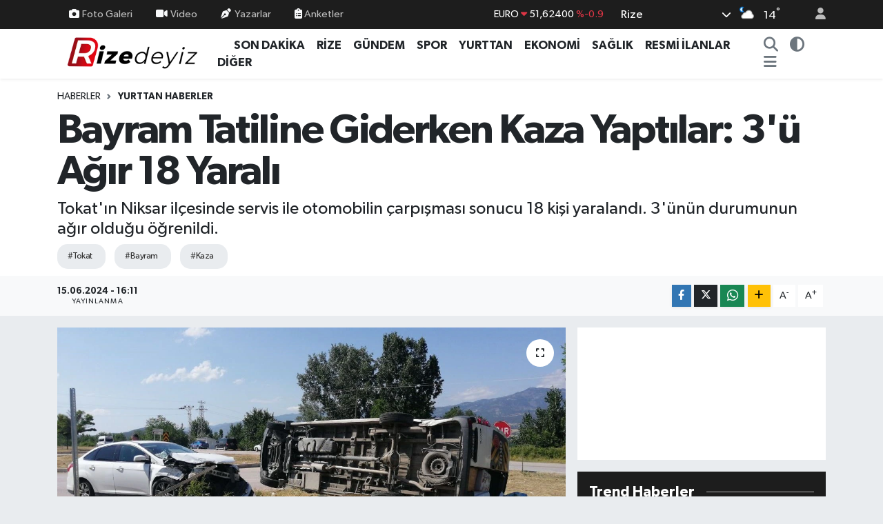

--- FILE ---
content_type: text/html; charset=UTF-8
request_url: https://www.rizedeyiz.com/bayram-tatiline-giderken-kaza-yaptilar-3u-agir-18-yarali
body_size: 24395
content:
<!DOCTYPE html>
<html lang="tr" data-theme="flow">
<head>
<link rel="dns-prefetch" href="//www.rizedeyiz.com">
<link rel="dns-prefetch" href="//rizedeyizcom.teimg.com">
<link rel="dns-prefetch" href="//static.tebilisim.com">
<link rel="dns-prefetch" href="//cdn.p.analitik.bik.gov.tr">
<link rel="dns-prefetch" href="//www.googletagmanager.com">
<link rel="dns-prefetch" href="//www.facebook.com">
<link rel="dns-prefetch" href="//www.twitter.com">
<link rel="dns-prefetch" href="//www.instagram.com">
<link rel="dns-prefetch" href="//www.youtube.com">
<link rel="dns-prefetch" href="//www.w3.org">
<link rel="dns-prefetch" href="//x.com">
<link rel="dns-prefetch" href="//api.whatsapp.com">
<link rel="dns-prefetch" href="//www.linkedin.com">
<link rel="dns-prefetch" href="//pinterest.com">
<link rel="dns-prefetch" href="//t.me">
<link rel="dns-prefetch" href="//medya.ilan.gov.tr">
<link rel="dns-prefetch" href="//facebook.com">
<link rel="dns-prefetch" href="//apps.apple.com">
<link rel="dns-prefetch" href="//play.google.com">
<link rel="dns-prefetch" href="//tebilisim.com">
<link rel="dns-prefetch" href="//twitter.com">
<link rel="dns-prefetch" href="//cdn.onesignal.com">

    <meta charset="utf-8">
<title>Bayram Tatiline Giderken Kaza Yaptılar: 3&#039;ü Ağır 18 Yaralı - Rizedeyiz: Rize Haber, Rize Haberleri</title>
<meta name="description" content="Tokat&#039;ın Niksar ilçesinde servis ile otomobilin çarpışması sonucu 18 kişi yaralandı. 3&#039;ünün durumunun ağır olduğu öğrenildi.">
<meta name="keywords" content="Tokat, bayram, kaza">
<link rel="canonical" href="https://www.rizedeyiz.com/bayram-tatiline-giderken-kaza-yaptilar-3u-agir-18-yarali">
<meta name="viewport" content="width=device-width,initial-scale=1">
<meta name="X-UA-Compatible" content="IE=edge">
<meta name="robots" content="max-image-preview:large">
<meta name="theme-color" content="#1d1d1d">
<meta name="title" content="Bayram Tatiline Giderken Kaza Yaptılar: 3&#039;ü Ağır 18 Yaralı">
<meta name="articleSection" content="news">
<meta name="datePublished" content="2024-06-15T16:11:00+03:00">
<meta name="dateModified" content="2024-06-15T16:11:00+03:00">
<meta name="articleAuthor" content="İHA">
<meta name="author" content="İHA">
<link rel="amphtml" href="https://www.rizedeyiz.com/bayram-tatiline-giderken-kaza-yaptilar-3u-agir-18-yarali/amp">
<meta property="og:site_name" content="Rizedeyiz">
<meta property="og:title" content="Bayram Tatiline Giderken Kaza Yaptılar: 3&#039;ü Ağır 18 Yaralı">
<meta property="og:description" content="Tokat&#039;ın Niksar ilçesinde servis ile otomobilin çarpışması sonucu 18 kişi yaralandı. 3&#039;ünün durumunun ağır olduğu öğrenildi.">
<meta property="og:url" content="https://www.rizedeyiz.com/bayram-tatiline-giderken-kaza-yaptilar-3u-agir-18-yarali">
<meta property="og:image" content="https://rizedeyizcom.teimg.com/rizedeyiz-com/uploads/2024/06/a-w228840-06.jpg">
<meta property="og:type" content="article">
<meta property="og:article:published_time" content="2024-06-15T16:11:00+03:00">
<meta property="og:article:modified_time" content="2024-06-15T16:11:00+03:00">
<meta name="twitter:card" content="summary_large_image">
<meta name="twitter:site" content="@Rizedeyiz">
<meta name="twitter:title" content="Bayram Tatiline Giderken Kaza Yaptılar: 3&#039;ü Ağır 18 Yaralı">
<meta name="twitter:description" content="Tokat&#039;ın Niksar ilçesinde servis ile otomobilin çarpışması sonucu 18 kişi yaralandı. 3&#039;ünün durumunun ağır olduğu öğrenildi.">
<meta name="twitter:image" content="https://rizedeyizcom.teimg.com/rizedeyiz-com/uploads/2024/06/a-w228840-06.jpg">
<meta name="twitter:url" content="https://www.rizedeyiz.com/bayram-tatiline-giderken-kaza-yaptilar-3u-agir-18-yarali">
<link rel="shortcut icon" type="image/x-icon" href="https://rizedeyizcom.teimg.com/rizedeyiz-com/uploads/2024/03/f-v-c-n.png">
<link rel="manifest" href="https://www.rizedeyiz.com/manifest.json?v=6.6.4" />
<link rel="preload" href="https://static.tebilisim.com/flow/assets/css/font-awesome/fa-solid-900.woff2" as="font" type="font/woff2" crossorigin />
<link rel="preload" href="https://static.tebilisim.com/flow/assets/css/font-awesome/fa-brands-400.woff2" as="font" type="font/woff2" crossorigin />
<link rel="preload" href="https://static.tebilisim.com/flow/assets/css/weather-icons/font/weathericons-regular-webfont.woff2" as="font" type="font/woff2" crossorigin />
<link rel="preload" href="https://static.tebilisim.com/flow/vendor/te/fonts/gibson/Gibson-Bold.woff2" as="font" type="font/woff2" crossorigin />
<link rel="preload" href="https://static.tebilisim.com/flow/vendor/te/fonts/gibson/Gibson-BoldItalic.woff2" as="font" type="font/woff2" crossorigin />
<link rel="preload" href="https://static.tebilisim.com/flow/vendor/te/fonts/gibson/Gibson-Italic.woff2" as="font" type="font/woff2" crossorigin />
<link rel="preload" href="https://static.tebilisim.com/flow/vendor/te/fonts/gibson/Gibson-Light.woff2" as="font" type="font/woff2" crossorigin />
<link rel="preload" href="https://static.tebilisim.com/flow/vendor/te/fonts/gibson/Gibson-LightItalic.woff2" as="font" type="font/woff2" crossorigin />
<link rel="preload" href="https://static.tebilisim.com/flow/vendor/te/fonts/gibson/Gibson-SemiBold.woff2" as="font" type="font/woff2" crossorigin />
<link rel="preload" href="https://static.tebilisim.com/flow/vendor/te/fonts/gibson/Gibson-SemiBoldItalic.woff2" as="font" type="font/woff2" crossorigin />
<link rel="preload" href="https://static.tebilisim.com/flow/vendor/te/fonts/gibson/Gibson.woff2" as="font" type="font/woff2" crossorigin />


<link rel="preload" as="style" href="https://static.tebilisim.com/flow/vendor/te/fonts/gibson.css?v=6.6.4">
<link rel="stylesheet" href="https://static.tebilisim.com/flow/vendor/te/fonts/gibson.css?v=6.6.4">

<style>:root {
        --te-link-color: #333;
        --te-link-hover-color: #000;
        --te-font: "Gibson";
        --te-secondary-font: "Gibson";
        --te-h1-font-size: 60px;
        --te-color: #1d1d1d;
        --te-hover-color: #ff0000;
        --mm-ocd-width: 85%!important; /*  Mobil Menü Genişliği */
        --swiper-theme-color: var(--te-color)!important;
        --header-13-color: #ffc107;
    }</style><link rel="preload" as="style" href="https://static.tebilisim.com/flow/assets/vendor/bootstrap/css/bootstrap.min.css?v=6.6.4">
<link rel="stylesheet" href="https://static.tebilisim.com/flow/assets/vendor/bootstrap/css/bootstrap.min.css?v=6.6.4">
<link rel="preload" as="style" href="https://static.tebilisim.com/flow/assets/css/app6.6.4.min.css">
<link rel="stylesheet" href="https://static.tebilisim.com/flow/assets/css/app6.6.4.min.css">



<script type="application/ld+json">{"@context":"https:\/\/schema.org","@type":"WebSite","url":"https:\/\/www.rizedeyiz.com","potentialAction":{"@type":"SearchAction","target":"https:\/\/www.rizedeyiz.com\/arama?q={query}","query-input":"required name=query"}}</script>

<script type="application/ld+json">{"@context":"https:\/\/schema.org","@type":"NewsMediaOrganization","url":"https:\/\/www.rizedeyiz.com","name":"Rizedeyiz.Com","logo":"https:\/\/rizedeyizcom.teimg.com\/rizedeyiz-com\/uploads\/2024\/03\/1677162168.png","sameAs":["https:\/\/www.facebook.com\/rizedeyizcom53","https:\/\/www.twitter.com\/Rizedeyiz","https:\/\/www.youtube.com\/@rizedeyiz_com","https:\/\/www.instagram.com\/rizedeyizcom"]}</script>

<script type="application/ld+json">{"@context":"https:\/\/schema.org","@graph":[{"@type":"SiteNavigationElement","name":"Ana Sayfa","url":"https:\/\/www.rizedeyiz.com","@id":"https:\/\/www.rizedeyiz.com"},{"@type":"SiteNavigationElement","name":"Yurttan Haberler","url":"https:\/\/www.rizedeyiz.com\/yurttan-haberler","@id":"https:\/\/www.rizedeyiz.com\/yurttan-haberler"},{"@type":"SiteNavigationElement","name":"Spor","url":"https:\/\/www.rizedeyiz.com\/spor","@id":"https:\/\/www.rizedeyiz.com\/spor"},{"@type":"SiteNavigationElement","name":"Rize","url":"https:\/\/www.rizedeyiz.com\/rize","@id":"https:\/\/www.rizedeyiz.com\/rize"},{"@type":"SiteNavigationElement","name":"Hayat","url":"https:\/\/www.rizedeyiz.com\/hayat","@id":"https:\/\/www.rizedeyiz.com\/hayat"},{"@type":"SiteNavigationElement","name":"G\u00fcndem","url":"https:\/\/www.rizedeyiz.com\/gundem","@id":"https:\/\/www.rizedeyiz.com\/gundem"},{"@type":"SiteNavigationElement","name":"Sa\u011fl\u0131k","url":"https:\/\/www.rizedeyiz.com\/saglik","@id":"https:\/\/www.rizedeyiz.com\/saglik"},{"@type":"SiteNavigationElement","name":"Teknoloji","url":"https:\/\/www.rizedeyiz.com\/teknoloji","@id":"https:\/\/www.rizedeyiz.com\/teknoloji"},{"@type":"SiteNavigationElement","name":"Ekonomi","url":"https:\/\/www.rizedeyiz.com\/ekonomi","@id":"https:\/\/www.rizedeyiz.com\/ekonomi"},{"@type":"SiteNavigationElement","name":"Resmi \u0130lanlar","url":"https:\/\/www.rizedeyiz.com\/resmi-ilanlar","@id":"https:\/\/www.rizedeyiz.com\/resmi-ilanlar"},{"@type":"SiteNavigationElement","name":"\u0130lanlar","url":"https:\/\/www.rizedeyiz.com\/ilanlar","@id":"https:\/\/www.rizedeyiz.com\/ilanlar"},{"@type":"SiteNavigationElement","name":"Televizyon ve Frekanslar","url":"https:\/\/www.rizedeyiz.com\/televizyon-ve-frekanslar","@id":"https:\/\/www.rizedeyiz.com\/televizyon-ve-frekanslar"},{"@type":"SiteNavigationElement","name":"Di\u011fer \u0130\u00e7erikler","url":"https:\/\/www.rizedeyiz.com\/diger-icerikler","@id":"https:\/\/www.rizedeyiz.com\/diger-icerikler"},{"@type":"SiteNavigationElement","name":"SE\u00c7\u0130M 2024","url":"https:\/\/www.rizedeyiz.com\/secim-2024-rize-secim-sonuclari","@id":"https:\/\/www.rizedeyiz.com\/secim-2024-rize-secim-sonuclari"},{"@type":"SiteNavigationElement","name":"G\u00fcvenlik","url":"https:\/\/www.rizedeyiz.com\/guvenlik","@id":"https:\/\/www.rizedeyiz.com\/guvenlik"},{"@type":"SiteNavigationElement","name":"I\u015f d\u00fcnyas\u0131","url":"https:\/\/www.rizedeyiz.com\/is-dunyasi","@id":"https:\/\/www.rizedeyiz.com\/is-dunyasi"},{"@type":"SiteNavigationElement","name":"Genel","url":"https:\/\/www.rizedeyiz.com\/genel","@id":"https:\/\/www.rizedeyiz.com\/genel"},{"@type":"SiteNavigationElement","name":"E\u011fitim","url":"https:\/\/www.rizedeyiz.com\/egitim","@id":"https:\/\/www.rizedeyiz.com\/egitim"},{"@type":"SiteNavigationElement","name":"B\u00f6lge","url":"https:\/\/www.rizedeyiz.com\/bolge","@id":"https:\/\/www.rizedeyiz.com\/bolge"},{"@type":"SiteNavigationElement","name":"D\u0131\u015f haberler","url":"https:\/\/www.rizedeyiz.com\/dis-haberler","@id":"https:\/\/www.rizedeyiz.com\/dis-haberler"},{"@type":"SiteNavigationElement","name":"\u00c7evre","url":"https:\/\/www.rizedeyiz.com\/cevre","@id":"https:\/\/www.rizedeyiz.com\/cevre"},{"@type":"SiteNavigationElement","name":"Asayi\u015f","url":"https:\/\/www.rizedeyiz.com\/asayis","@id":"https:\/\/www.rizedeyiz.com\/asayis"},{"@type":"SiteNavigationElement","name":"Isparta","url":"https:\/\/www.rizedeyiz.com\/isparta","@id":"https:\/\/www.rizedeyiz.com\/isparta"},{"@type":"SiteNavigationElement","name":"\u00c7orum","url":"https:\/\/www.rizedeyiz.com\/corum","@id":"https:\/\/www.rizedeyiz.com\/corum"},{"@type":"SiteNavigationElement","name":"Ayd\u0131n","url":"https:\/\/www.rizedeyiz.com\/aydin","@id":"https:\/\/www.rizedeyiz.com\/aydin"},{"@type":"SiteNavigationElement","name":"Malatya","url":"https:\/\/www.rizedeyiz.com\/malatya","@id":"https:\/\/www.rizedeyiz.com\/malatya"},{"@type":"SiteNavigationElement","name":"Mu\u011fla","url":"https:\/\/www.rizedeyiz.com\/mugla","@id":"https:\/\/www.rizedeyiz.com\/mugla"},{"@type":"SiteNavigationElement","name":"Elaz\u0131\u011f","url":"https:\/\/www.rizedeyiz.com\/elazig","@id":"https:\/\/www.rizedeyiz.com\/elazig"},{"@type":"SiteNavigationElement","name":"D\u00fczce","url":"https:\/\/www.rizedeyiz.com\/duzce","@id":"https:\/\/www.rizedeyiz.com\/duzce"},{"@type":"SiteNavigationElement","name":"Antalya","url":"https:\/\/www.rizedeyiz.com\/antalya","@id":"https:\/\/www.rizedeyiz.com\/antalya"},{"@type":"SiteNavigationElement","name":"K\u00fctahya","url":"https:\/\/www.rizedeyiz.com\/kutahya","@id":"https:\/\/www.rizedeyiz.com\/kutahya"},{"@type":"SiteNavigationElement","name":"\u015eanl\u0131urfa","url":"https:\/\/www.rizedeyiz.com\/sanliurfa","@id":"https:\/\/www.rizedeyiz.com\/sanliurfa"},{"@type":"SiteNavigationElement","name":"Bursa","url":"https:\/\/www.rizedeyiz.com\/bursa","@id":"https:\/\/www.rizedeyiz.com\/bursa"},{"@type":"SiteNavigationElement","name":"Erzincan","url":"https:\/\/www.rizedeyiz.com\/erzincan","@id":"https:\/\/www.rizedeyiz.com\/erzincan"},{"@type":"SiteNavigationElement","name":"Ad\u0131yaman","url":"https:\/\/www.rizedeyiz.com\/adiyaman","@id":"https:\/\/www.rizedeyiz.com\/adiyaman"},{"@type":"SiteNavigationElement","name":"Haberde insan","url":"https:\/\/www.rizedeyiz.com\/haberde-insan","@id":"https:\/\/www.rizedeyiz.com\/haberde-insan"},{"@type":"SiteNavigationElement","name":"Tekirda\u011f","url":"https:\/\/www.rizedeyiz.com\/tekirdag","@id":"https:\/\/www.rizedeyiz.com\/tekirdag"},{"@type":"SiteNavigationElement","name":"Bilecik","url":"https:\/\/www.rizedeyiz.com\/bilecik","@id":"https:\/\/www.rizedeyiz.com\/bilecik"},{"@type":"SiteNavigationElement","name":"Gaziantep","url":"https:\/\/www.rizedeyiz.com\/gaziantep","@id":"https:\/\/www.rizedeyiz.com\/gaziantep"},{"@type":"SiteNavigationElement","name":"Eski\u015fehir","url":"https:\/\/www.rizedeyiz.com\/eskisehir","@id":"https:\/\/www.rizedeyiz.com\/eskisehir"},{"@type":"SiteNavigationElement","name":"K\u00fclt\u00fcr sanat","url":"https:\/\/www.rizedeyiz.com\/kultur-sanat","@id":"https:\/\/www.rizedeyiz.com\/kultur-sanat"},{"@type":"SiteNavigationElement","name":"Afyonkarahisar","url":"https:\/\/www.rizedeyiz.com\/afyonkarahisar","@id":"https:\/\/www.rizedeyiz.com\/afyonkarahisar"},{"@type":"SiteNavigationElement","name":"Konya","url":"https:\/\/www.rizedeyiz.com\/konya","@id":"https:\/\/www.rizedeyiz.com\/konya"},{"@type":"SiteNavigationElement","name":"Sinop","url":"https:\/\/www.rizedeyiz.com\/sinop","@id":"https:\/\/www.rizedeyiz.com\/sinop"},{"@type":"SiteNavigationElement","name":"Kastamonu","url":"https:\/\/www.rizedeyiz.com\/kastamonu","@id":"https:\/\/www.rizedeyiz.com\/kastamonu"},{"@type":"SiteNavigationElement","name":"Siirt","url":"https:\/\/www.rizedeyiz.com\/siirt","@id":"https:\/\/www.rizedeyiz.com\/siirt"},{"@type":"SiteNavigationElement","name":"Artvin","url":"https:\/\/www.rizedeyiz.com\/artvin","@id":"https:\/\/www.rizedeyiz.com\/artvin"},{"@type":"SiteNavigationElement","name":"Samsun","url":"https:\/\/www.rizedeyiz.com\/samsun","@id":"https:\/\/www.rizedeyiz.com\/samsun"},{"@type":"SiteNavigationElement","name":"Hatay","url":"https:\/\/www.rizedeyiz.com\/hatay","@id":"https:\/\/www.rizedeyiz.com\/hatay"},{"@type":"SiteNavigationElement","name":"Adana","url":"https:\/\/www.rizedeyiz.com\/adana","@id":"https:\/\/www.rizedeyiz.com\/adana"},{"@type":"SiteNavigationElement","name":"Kars","url":"https:\/\/www.rizedeyiz.com\/kars","@id":"https:\/\/www.rizedeyiz.com\/kars"},{"@type":"SiteNavigationElement","name":"Izmir","url":"https:\/\/www.rizedeyiz.com\/izmir","@id":"https:\/\/www.rizedeyiz.com\/izmir"},{"@type":"SiteNavigationElement","name":"Yurt","url":"https:\/\/www.rizedeyiz.com\/yurt","@id":"https:\/\/www.rizedeyiz.com\/yurt"},{"@type":"SiteNavigationElement","name":"Erzurum","url":"https:\/\/www.rizedeyiz.com\/erzurum","@id":"https:\/\/www.rizedeyiz.com\/erzurum"},{"@type":"SiteNavigationElement","name":"Karab\u00fck","url":"https:\/\/www.rizedeyiz.com\/karabuk","@id":"https:\/\/www.rizedeyiz.com\/karabuk"},{"@type":"SiteNavigationElement","name":"\u00c7ank\u0131r\u0131","url":"https:\/\/www.rizedeyiz.com\/cankiri","@id":"https:\/\/www.rizedeyiz.com\/cankiri"},{"@type":"SiteNavigationElement","name":"Manisa","url":"https:\/\/www.rizedeyiz.com\/manisa","@id":"https:\/\/www.rizedeyiz.com\/manisa"},{"@type":"SiteNavigationElement","name":"Politika","url":"https:\/\/www.rizedeyiz.com\/politika","@id":"https:\/\/www.rizedeyiz.com\/politika"},{"@type":"SiteNavigationElement","name":"Bal\u0131kesir","url":"https:\/\/www.rizedeyiz.com\/balikesir","@id":"https:\/\/www.rizedeyiz.com\/balikesir"},{"@type":"SiteNavigationElement","name":"Aksaray","url":"https:\/\/www.rizedeyiz.com\/aksaray","@id":"https:\/\/www.rizedeyiz.com\/aksaray"},{"@type":"SiteNavigationElement","name":"Osmaniye","url":"https:\/\/www.rizedeyiz.com\/osmaniye","@id":"https:\/\/www.rizedeyiz.com\/osmaniye"},{"@type":"SiteNavigationElement","name":"Ordu","url":"https:\/\/www.rizedeyiz.com\/ordu","@id":"https:\/\/www.rizedeyiz.com\/ordu"},{"@type":"SiteNavigationElement","name":"Denizli","url":"https:\/\/www.rizedeyiz.com\/denizli","@id":"https:\/\/www.rizedeyiz.com\/denizli"},{"@type":"SiteNavigationElement","name":"Ni\u011fde","url":"https:\/\/www.rizedeyiz.com\/nigde","@id":"https:\/\/www.rizedeyiz.com\/nigde"},{"@type":"SiteNavigationElement","name":"Bayburt","url":"https:\/\/www.rizedeyiz.com\/bayburt","@id":"https:\/\/www.rizedeyiz.com\/bayburt"},{"@type":"SiteNavigationElement","name":"A\u011fr\u0131","url":"https:\/\/www.rizedeyiz.com\/agri","@id":"https:\/\/www.rizedeyiz.com\/agri"},{"@type":"SiteNavigationElement","name":"Mersin","url":"https:\/\/www.rizedeyiz.com\/mersin","@id":"https:\/\/www.rizedeyiz.com\/mersin"},{"@type":"SiteNavigationElement","name":"Burdur","url":"https:\/\/www.rizedeyiz.com\/burdur","@id":"https:\/\/www.rizedeyiz.com\/burdur"},{"@type":"SiteNavigationElement","name":"Kayseri","url":"https:\/\/www.rizedeyiz.com\/kayseri","@id":"https:\/\/www.rizedeyiz.com\/kayseri"},{"@type":"SiteNavigationElement","name":"K\u0131r\u015fehir","url":"https:\/\/www.rizedeyiz.com\/kirsehir","@id":"https:\/\/www.rizedeyiz.com\/kirsehir"},{"@type":"SiteNavigationElement","name":"Bing\u00f6l","url":"https:\/\/www.rizedeyiz.com\/bingol","@id":"https:\/\/www.rizedeyiz.com\/bingol"},{"@type":"SiteNavigationElement","name":"Zonguldak","url":"https:\/\/www.rizedeyiz.com\/zonguldak","@id":"https:\/\/www.rizedeyiz.com\/zonguldak"},{"@type":"SiteNavigationElement","name":"Sivas","url":"https:\/\/www.rizedeyiz.com\/sivas","@id":"https:\/\/www.rizedeyiz.com\/sivas"},{"@type":"SiteNavigationElement","name":"Batman","url":"https:\/\/www.rizedeyiz.com\/batman","@id":"https:\/\/www.rizedeyiz.com\/batman"},{"@type":"SiteNavigationElement","name":"Karaman","url":"https:\/\/www.rizedeyiz.com\/karaman","@id":"https:\/\/www.rizedeyiz.com\/karaman"},{"@type":"SiteNavigationElement","name":"Van","url":"https:\/\/www.rizedeyiz.com\/van","@id":"https:\/\/www.rizedeyiz.com\/van"},{"@type":"SiteNavigationElement","name":"Bolu","url":"https:\/\/www.rizedeyiz.com\/bolu","@id":"https:\/\/www.rizedeyiz.com\/bolu"},{"@type":"SiteNavigationElement","name":"Bitlis","url":"https:\/\/www.rizedeyiz.com\/bitlis","@id":"https:\/\/www.rizedeyiz.com\/bitlis"},{"@type":"SiteNavigationElement","name":"Bilim ve teknoloji","url":"https:\/\/www.rizedeyiz.com\/bilim-ve-teknoloji","@id":"https:\/\/www.rizedeyiz.com\/bilim-ve-teknoloji"},{"@type":"SiteNavigationElement","name":"Sakarya","url":"https:\/\/www.rizedeyiz.com\/sakarya","@id":"https:\/\/www.rizedeyiz.com\/sakarya"},{"@type":"SiteNavigationElement","name":"Istanbul","url":"https:\/\/www.rizedeyiz.com\/istanbul","@id":"https:\/\/www.rizedeyiz.com\/istanbul"},{"@type":"SiteNavigationElement","name":"Hakkari","url":"https:\/\/www.rizedeyiz.com\/hakkari","@id":"https:\/\/www.rizedeyiz.com\/hakkari"},{"@type":"SiteNavigationElement","name":"Yozgat","url":"https:\/\/www.rizedeyiz.com\/yozgat","@id":"https:\/\/www.rizedeyiz.com\/yozgat"},{"@type":"SiteNavigationElement","name":"Nev\u015fehir","url":"https:\/\/www.rizedeyiz.com\/nevsehir","@id":"https:\/\/www.rizedeyiz.com\/nevsehir"},{"@type":"SiteNavigationElement","name":"Kahramanmara\u015f","url":"https:\/\/www.rizedeyiz.com\/kahramanmaras","@id":"https:\/\/www.rizedeyiz.com\/kahramanmaras"},{"@type":"SiteNavigationElement","name":"Magazin","url":"https:\/\/www.rizedeyiz.com\/magazin","@id":"https:\/\/www.rizedeyiz.com\/magazin"},{"@type":"SiteNavigationElement","name":"Giresun","url":"https:\/\/www.rizedeyiz.com\/giresun","@id":"https:\/\/www.rizedeyiz.com\/giresun"},{"@type":"SiteNavigationElement","name":"Kocaeli","url":"https:\/\/www.rizedeyiz.com\/kocaeli","@id":"https:\/\/www.rizedeyiz.com\/kocaeli"},{"@type":"SiteNavigationElement","name":"Edirne","url":"https:\/\/www.rizedeyiz.com\/edirne","@id":"https:\/\/www.rizedeyiz.com\/edirne"},{"@type":"SiteNavigationElement","name":"Trabzon","url":"https:\/\/www.rizedeyiz.com\/trabzon","@id":"https:\/\/www.rizedeyiz.com\/trabzon"},{"@type":"SiteNavigationElement","name":"K\u0131r\u0131kkale","url":"https:\/\/www.rizedeyiz.com\/kirikkale","@id":"https:\/\/www.rizedeyiz.com\/kirikkale"},{"@type":"SiteNavigationElement","name":"G\u00fcm\u00fc\u015fhane","url":"https:\/\/www.rizedeyiz.com\/gumushane","@id":"https:\/\/www.rizedeyiz.com\/gumushane"},{"@type":"SiteNavigationElement","name":"Bart\u0131n","url":"https:\/\/www.rizedeyiz.com\/bartin","@id":"https:\/\/www.rizedeyiz.com\/bartin"},{"@type":"SiteNavigationElement","name":"Ankara","url":"https:\/\/www.rizedeyiz.com\/ankara","@id":"https:\/\/www.rizedeyiz.com\/ankara"},{"@type":"SiteNavigationElement","name":"\u00c7anakkale","url":"https:\/\/www.rizedeyiz.com\/canakkale","@id":"https:\/\/www.rizedeyiz.com\/canakkale"},{"@type":"SiteNavigationElement","name":"Diyarbak\u0131r","url":"https:\/\/www.rizedeyiz.com\/diyarbakir","@id":"https:\/\/www.rizedeyiz.com\/diyarbakir"},{"@type":"SiteNavigationElement","name":"Lefko\u015fa","url":"https:\/\/www.rizedeyiz.com\/lefkosa","@id":"https:\/\/www.rizedeyiz.com\/lefkosa"},{"@type":"SiteNavigationElement","name":"Ardahan","url":"https:\/\/www.rizedeyiz.com\/ardahan","@id":"https:\/\/www.rizedeyiz.com\/ardahan"},{"@type":"SiteNavigationElement","name":"Fla\u015f haber","url":"https:\/\/www.rizedeyiz.com\/flas-haber","@id":"https:\/\/www.rizedeyiz.com\/flas-haber"},{"@type":"SiteNavigationElement","name":"U\u015fak","url":"https:\/\/www.rizedeyiz.com\/usak","@id":"https:\/\/www.rizedeyiz.com\/usak"},{"@type":"SiteNavigationElement","name":"\u015e\u0131rnak","url":"https:\/\/www.rizedeyiz.com\/sirnak","@id":"https:\/\/www.rizedeyiz.com\/sirnak"},{"@type":"SiteNavigationElement","name":"Mardin","url":"https:\/\/www.rizedeyiz.com\/mardin","@id":"https:\/\/www.rizedeyiz.com\/mardin"},{"@type":"SiteNavigationElement","name":"I\u011fd\u0131r","url":"https:\/\/www.rizedeyiz.com\/igdir","@id":"https:\/\/www.rizedeyiz.com\/igdir"},{"@type":"SiteNavigationElement","name":"Mu\u015f","url":"https:\/\/www.rizedeyiz.com\/mus","@id":"https:\/\/www.rizedeyiz.com\/mus"},{"@type":"SiteNavigationElement","name":"Tokat","url":"https:\/\/www.rizedeyiz.com\/tokat","@id":"https:\/\/www.rizedeyiz.com\/tokat"},{"@type":"SiteNavigationElement","name":"Kilis","url":"https:\/\/www.rizedeyiz.com\/kilis","@id":"https:\/\/www.rizedeyiz.com\/kilis"},{"@type":"SiteNavigationElement","name":"Tunceli","url":"https:\/\/www.rizedeyiz.com\/tunceli","@id":"https:\/\/www.rizedeyiz.com\/tunceli"},{"@type":"SiteNavigationElement","name":"Yalova","url":"https:\/\/www.rizedeyiz.com\/yalova","@id":"https:\/\/www.rizedeyiz.com\/yalova"},{"@type":"SiteNavigationElement","name":"Berlin","url":"https:\/\/www.rizedeyiz.com\/berlin","@id":"https:\/\/www.rizedeyiz.com\/berlin"},{"@type":"SiteNavigationElement","name":"Moskova","url":"https:\/\/www.rizedeyiz.com\/moskova","@id":"https:\/\/www.rizedeyiz.com\/moskova"},{"@type":"SiteNavigationElement","name":"Gazze","url":"https:\/\/www.rizedeyiz.com\/gazze","@id":"https:\/\/www.rizedeyiz.com\/gazze"},{"@type":"SiteNavigationElement","name":"Amasya","url":"https:\/\/www.rizedeyiz.com\/amasya","@id":"https:\/\/www.rizedeyiz.com\/amasya"},{"@type":"SiteNavigationElement","name":"Wash\u0131ngton","url":"https:\/\/www.rizedeyiz.com\/washington","@id":"https:\/\/www.rizedeyiz.com\/washington"},{"@type":"SiteNavigationElement","name":"Mogadi\u015fu","url":"https:\/\/www.rizedeyiz.com\/mogadisu","@id":"https:\/\/www.rizedeyiz.com\/mogadisu"},{"@type":"SiteNavigationElement","name":"Vatikan","url":"https:\/\/www.rizedeyiz.com\/vatikan","@id":"https:\/\/www.rizedeyiz.com\/vatikan"},{"@type":"SiteNavigationElement","name":"Texas","url":"https:\/\/www.rizedeyiz.com\/texas","@id":"https:\/\/www.rizedeyiz.com\/texas"},{"@type":"SiteNavigationElement","name":"Saraybosna","url":"https:\/\/www.rizedeyiz.com\/saraybosna","@id":"https:\/\/www.rizedeyiz.com\/saraybosna"},{"@type":"SiteNavigationElement","name":"K\u0131rklareli","url":"https:\/\/www.rizedeyiz.com\/kirklareli","@id":"https:\/\/www.rizedeyiz.com\/kirklareli"},{"@type":"SiteNavigationElement","name":"S\u00fcveyda","url":"https:\/\/www.rizedeyiz.com\/suveyda","@id":"https:\/\/www.rizedeyiz.com\/suveyda"},{"@type":"SiteNavigationElement","name":"New york","url":"https:\/\/www.rizedeyiz.com\/new-york","@id":"https:\/\/www.rizedeyiz.com\/new-york"},{"@type":"SiteNavigationElement","name":"Roma","url":"https:\/\/www.rizedeyiz.com\/roma","@id":"https:\/\/www.rizedeyiz.com\/roma"},{"@type":"SiteNavigationElement","name":"Madrid","url":"https:\/\/www.rizedeyiz.com\/madrid","@id":"https:\/\/www.rizedeyiz.com\/madrid"},{"@type":"SiteNavigationElement","name":"California","url":"https:\/\/www.rizedeyiz.com\/california","@id":"https:\/\/www.rizedeyiz.com\/california"},{"@type":"SiteNavigationElement","name":"Kiev","url":"https:\/\/www.rizedeyiz.com\/kiev","@id":"https:\/\/www.rizedeyiz.com\/kiev"},{"@type":"SiteNavigationElement","name":"Kahire","url":"https:\/\/www.rizedeyiz.com\/kahire","@id":"https:\/\/www.rizedeyiz.com\/kahire"},{"@type":"SiteNavigationElement","name":"Londra","url":"https:\/\/www.rizedeyiz.com\/londra","@id":"https:\/\/www.rizedeyiz.com\/londra"},{"@type":"SiteNavigationElement","name":"Bangkok","url":"https:\/\/www.rizedeyiz.com\/bangkok","@id":"https:\/\/www.rizedeyiz.com\/bangkok"},{"@type":"SiteNavigationElement","name":"Gizlilik S\u00f6zle\u015fmesi","url":"https:\/\/www.rizedeyiz.com\/gizlilik-sozlesmesi","@id":"https:\/\/www.rizedeyiz.com\/gizlilik-sozlesmesi"},{"@type":"SiteNavigationElement","name":"\u0130leti\u015fim","url":"https:\/\/www.rizedeyiz.com\/iletisim","@id":"https:\/\/www.rizedeyiz.com\/iletisim"},{"@type":"SiteNavigationElement","name":"Rize N\u00f6bet\u00e7i Noterler","url":"https:\/\/www.rizedeyiz.com\/rizede-nobetci-noterler","@id":"https:\/\/www.rizedeyiz.com\/rizede-nobetci-noterler"},{"@type":"SiteNavigationElement","name":"Yazarlar","url":"https:\/\/www.rizedeyiz.com\/yazarlar","@id":"https:\/\/www.rizedeyiz.com\/yazarlar"},{"@type":"SiteNavigationElement","name":"Foto Galeri","url":"https:\/\/www.rizedeyiz.com\/foto-galeri","@id":"https:\/\/www.rizedeyiz.com\/foto-galeri"},{"@type":"SiteNavigationElement","name":"Video Galeri","url":"https:\/\/www.rizedeyiz.com\/video","@id":"https:\/\/www.rizedeyiz.com\/video"},{"@type":"SiteNavigationElement","name":"Biyografiler","url":"https:\/\/www.rizedeyiz.com\/biyografi","@id":"https:\/\/www.rizedeyiz.com\/biyografi"},{"@type":"SiteNavigationElement","name":"Firma Rehberi","url":"https:\/\/www.rizedeyiz.com\/rehber","@id":"https:\/\/www.rizedeyiz.com\/rehber"},{"@type":"SiteNavigationElement","name":"Seri \u0130lanlar","url":"https:\/\/www.rizedeyiz.com\/ilan","@id":"https:\/\/www.rizedeyiz.com\/ilan"},{"@type":"SiteNavigationElement","name":"R\u00f6portajlar","url":"https:\/\/www.rizedeyiz.com\/roportaj","@id":"https:\/\/www.rizedeyiz.com\/roportaj"},{"@type":"SiteNavigationElement","name":"Anketler","url":"https:\/\/www.rizedeyiz.com\/anketler","@id":"https:\/\/www.rizedeyiz.com\/anketler"},{"@type":"SiteNavigationElement","name":"Merkez Bug\u00fcn, Yar\u0131n ve 1 Haftal\u0131k Hava Durumu Tahmini","url":"https:\/\/www.rizedeyiz.com\/merkez-hava-durumu","@id":"https:\/\/www.rizedeyiz.com\/merkez-hava-durumu"},{"@type":"SiteNavigationElement","name":"Merkez Namaz Vakitleri","url":"https:\/\/www.rizedeyiz.com\/merkez-namaz-vakitleri","@id":"https:\/\/www.rizedeyiz.com\/merkez-namaz-vakitleri"},{"@type":"SiteNavigationElement","name":"Puan Durumu ve Fikst\u00fcr","url":"https:\/\/www.rizedeyiz.com\/futbol\/st-super-lig-puan-durumu-ve-fikstur","@id":"https:\/\/www.rizedeyiz.com\/futbol\/st-super-lig-puan-durumu-ve-fikstur"}]}</script>

<script type="application/ld+json">{"@context":"https:\/\/schema.org","@type":"BreadcrumbList","itemListElement":[{"@type":"ListItem","position":1,"item":{"@type":"Thing","@id":"https:\/\/www.rizedeyiz.com","name":"Haberler"}}]}</script>
<script type="application/ld+json">{"@context":"https:\/\/schema.org","@type":"NewsArticle","headline":"Bayram Tatiline Giderken Kaza Yapt\u0131lar: 3'\u00fc A\u011f\u0131r 18 Yaral\u0131","articleSection":"Yurttan Haberler","dateCreated":"2024-06-15T16:11:00+03:00","datePublished":"2024-06-15T16:11:00+03:00","dateModified":"2024-06-15T16:11:00+03:00","wordCount":106,"genre":"news","mainEntityOfPage":{"@type":"WebPage","@id":"https:\/\/www.rizedeyiz.com\/bayram-tatiline-giderken-kaza-yaptilar-3u-agir-18-yarali"},"articleBody":"<p>Kaza, 15.00 s\u0131ralar\u0131nda D-100 karayolu Niksar-Erbaa aras\u0131 G\u00fcr\u00e7e\u015fme kasabas\u0131 kav\u015fa\u011f\u0131nda meydana geldi.<\/p>\r\n\r\n<p>\u0130ddiaya g\u00f6re, Niksar istikametinden Erbaa y\u00f6n\u00fcne giden Hikmet Karabey y\u00f6netimindeki 34 LAZ 696 &nbsp;plakal\u0131 Volkswagen markal\u0131 servis minib\u00fcs\u00fc G\u00fcr\u00e7e\u015fme kasabas\u0131 kav\u015fa\u011f\u0131na gelince d\u00f6nmek istedi.<\/p>\r\n\r\n<p>Bu s\u0131rada ayn\u0131 istikametten ilerleyen s\u00fcr\u00fcc\u00fcs\u00fc \u00f6\u011frenilemeyen 34 EB 0734 plakal\u0131 Ford marka otomobil ile \u00e7arp\u0131\u015ft\u0131. Kaza nedeniyle minib\u00fcs yan yatt\u0131. Meydana gelen kazada ilk belirlemelere g\u00f6re 18 ki\u015fi yaraland\u0131. \u00c7evre il\u00e7elerdeki hastanelere kald\u0131r\u0131lan yaral\u0131lardan 3'\u00fcn\u00fcn durumunun a\u011f\u0131r oldu\u011fu \u00f6\u011frenildi.&nbsp;<\/p>","description":"Tokat'\u0131n Niksar il\u00e7esinde servis ile otomobilin \u00e7arp\u0131\u015fmas\u0131 sonucu 18 ki\u015fi yaraland\u0131. 3'\u00fcn\u00fcn durumunun a\u011f\u0131r oldu\u011fu \u00f6\u011frenildi.","inLanguage":"tr-TR","keywords":["Tokat","bayram","kaza"],"image":{"@type":"ImageObject","url":"https:\/\/rizedeyizcom.teimg.com\/crop\/1280x720\/rizedeyiz-com\/uploads\/2024\/06\/a-w228840-06.jpg","width":"1280","height":"720","caption":"Bayram Tatiline Giderken Kaza Yapt\u0131lar: 3'\u00fc A\u011f\u0131r 18 Yaral\u0131"},"publishingPrinciples":"https:\/\/www.rizedeyiz.com\/gizlilik-sozlesmesi","isFamilyFriendly":"http:\/\/schema.org\/True","isAccessibleForFree":"http:\/\/schema.org\/True","publisher":{"@type":"Organization","name":"Rizedeyiz.Com","image":"https:\/\/rizedeyizcom.teimg.com\/rizedeyiz-com\/uploads\/2024\/03\/1677162168.png","logo":{"@type":"ImageObject","url":"https:\/\/rizedeyizcom.teimg.com\/rizedeyiz-com\/uploads\/2024\/03\/1677162168.png","width":"640","height":"375"}},"author":{"@type":"Person","name":"Rizedeyiz.Com","honorificPrefix":"","jobTitle":"","url":null}}</script>
<script data-cfasync="false" src="https://static.tebilisim.com/flow/assets/js/dark-mode.js?v=6.6.4"></script>




<script>!function(){var t=document.createElement("script");t.setAttribute("src",'https://cdn.p.analitik.bik.gov.tr/tracker'+(typeof Intl!=="undefined"?(typeof (Intl||"").PluralRules!=="undefined"?'1':typeof Promise!=="undefined"?'2':typeof MutationObserver!=='undefined'?'3':'4'):'4')+'.js'),t.setAttribute("data-website-id","f4d168ea-5c7e-4ac1-8699-215ab1400179"),t.setAttribute("data-host-url",'//f4d168ea-5c7e-4ac1-8699-215ab1400179.collector.p.analitik.bik.gov.tr'),document.head.appendChild(t)}();</script>

<script>var script = document.createElement("script");script.src="//cdn-v2.p.analitik.bik.gov.tr/t-"+(typeof self !== "undefined" && self.crypto && typeof self.crypto.randomUUID === "function" ? "1-" : typeof Promise !== "undefined" ? "2-" : "3-")+"rizedeyiz-com-"+"0"+".js";document.head.appendChild(script);</script>
<meta name="facebook-domain-verification" content="gwuzmi50jhmkmkqnswt0fifwg87zld" />

<!-- Google Tag Manager -->
<script>(function(w,d,s,l,i){w[l]=w[l]||[];w[l].push({'gtm.start':
new Date().getTime(),event:'gtm.js'});var f=d.getElementsByTagName(s)[0],
j=d.createElement(s),dl=l!='dataLayer'?'&l='+l:'';j.async=true;j.src=
'https://www.googletagmanager.com/gtm.js?id='+i+dl;f.parentNode.insertBefore(j,f);
})(window,document,'script','dataLayer','GTM-TQS2X7C');</script>
<!-- End Google Tag Manager -->



<script async data-cfasync="false"
	src="https://www.googletagmanager.com/gtag/js?id=G-DSFR8K2C81"></script>
<script data-cfasync="false">
	window.dataLayer = window.dataLayer || [];
	  function gtag(){dataLayer.push(arguments);}
	  gtag('js', new Date());
	  gtag('config', 'G-DSFR8K2C81');
</script>




</head>




<body class="d-flex flex-column min-vh-100">

    <div data-pagespeed="true"><!-- Google Tag Manager (noscript) -->
<noscript><iframe src="https://www.googletagmanager.com/ns.html?id=GTM-TQS2X7C"
height="0" width="0" style="display:none;visibility:hidden"></iframe></noscript>
<!-- End Google Tag Manager (noscript) --></div>
    

    <header class="header-4">
    <div class="top-header d-none d-lg-block">
        <div class="container">
            <div class="d-flex justify-content-between align-items-center">

                <ul  class="top-menu nav small sticky-top">
        <li class="nav-item   ">
        <a href="/foto-galeri" class="nav-link pe-3" target="_self" title="Foto Galeri"><i class="fa fa-camera me-1 text-light mr-1"></i>Foto Galeri</a>
        
    </li>
        <li class="nav-item   ">
        <a href="/video" class="nav-link pe-3" target="_self" title="Video"><i class="fa fa-video me-1 text-light mr-1"></i>Video</a>
        
    </li>
        <li class="nav-item   ">
        <a href="/yazarlar" class="nav-link pe-3" target="_self" title="Yazarlar"><i class="fa fa-pen-nib me-1 text-light mr-1"></i>Yazarlar</a>
        
    </li>
        <li class="nav-item   ">
        <a href="https://www.rizedeyiz.com/anketler" class="nav-link pe-3" target="_blank" title="  Anketler"><i class="fa-solid fa-clipboard-list text-light mr-1"></i>  Anketler</a>
        
    </li>
    </ul>


                                    <div class="position-relative overflow-hidden ms-auto text-end" style="height: 36px;">
                        <!-- PİYASALAR -->
        <div class="newsticker mini small">
        <ul class="newsticker__list list-unstyled" data-header="4">
            <li class="newsticker__item col dolar">DOLAR
                <span class="text-success"><i class="fa fa-caret-up"></i></span>
                <span class="value">43,49900</span>
                <span class="text-success">%0.19</span>
            </li>
            <li class="newsticker__item col euro">EURO
                <span class="text-danger"><i class="fa fa-caret-down"></i></span>
                <span class="value">51,62400</span>
                <span class="text-danger">%-0.9</span>
            </li>
            <li class="newsticker__item col euro">STERLİN
                <span class="text-danger"><i class="fa fa-caret-down"></i></span>
                <span class="value">59,60390</span>
                <span class="text-danger">%-0.78</span>
            </li>
            <li class="newsticker__item col altin">G.ALTIN
                <span class="text-danger"><i class="fa fa-caret-down"></i></span>
                <span class="value">6788,96000</span>
                <span class="text-danger">%-0.15</span>
            </li>
            <li class="newsticker__item col bist">BİST100
                <span class="text-success"><i class="fa fa-caret-up"></i></span>
                <span class="value">13.838,00</span>
                <span class="text-success">%5</span>
            </li>
            <li class="newsticker__item col btc">BITCOIN
                <span class="text-danger"><i class="fa fa-caret-down"></i></span>
                <span class="value">80.895,24</span>
                <span class="text-danger">%-2.43</span>
            </li>
        </ul>
    </div>
    

                    </div>
                    <div class="d-flex justify-content-end align-items-center text-light ms-4 weather-widget mini">
                        <!-- HAVA DURUMU -->

<input type="hidden" name="widget_setting_weathercity" value="41.02083000,40.52194000" />

            <div class="weather d-none d-xl-block me-2" data-header="4">
            <div class="custom-selectbox text-white" onclick="toggleDropdown(this)" style="width: 100%">
    <div class="d-flex justify-content-between align-items-center">
        <span style="">Rize</span>
        <i class="fas fa-chevron-down" style="font-size: 14px"></i>
    </div>
    <ul class="bg-white text-dark overflow-widget" style="min-height: 100px; max-height: 300px">
                        <li>
            <a href="https://www.rizedeyiz.com/rize-ardesen-hava-durumu" title="Ardeşen Hava Durumu" class="text-dark">
                Ardeşen
            </a>
        </li>
                        <li>
            <a href="https://www.rizedeyiz.com/rize-camlihemsin-hava-durumu" title="Çamlıhemşin Hava Durumu" class="text-dark">
                Çamlıhemşin
            </a>
        </li>
                        <li>
            <a href="https://www.rizedeyiz.com/rize-cayeli-hava-durumu" title="Çayeli Hava Durumu" class="text-dark">
                Çayeli
            </a>
        </li>
                        <li>
            <a href="https://www.rizedeyiz.com/rize-derepazari-hava-durumu" title="Derepazarı Hava Durumu" class="text-dark">
                Derepazarı
            </a>
        </li>
                        <li>
            <a href="https://www.rizedeyiz.com/rize-findikli-hava-durumu" title="Fındıklı Hava Durumu" class="text-dark">
                Fındıklı
            </a>
        </li>
                        <li>
            <a href="https://www.rizedeyiz.com/rize-guneysu-hava-durumu" title="Güneysu Hava Durumu" class="text-dark">
                Güneysu
            </a>
        </li>
                        <li>
            <a href="https://www.rizedeyiz.com/rize-hemsin-hava-durumu" title="Hemşin Hava Durumu" class="text-dark">
                Hemşin
            </a>
        </li>
                        <li>
            <a href="https://www.rizedeyiz.com/rize-ikizdere-hava-durumu" title="İkizdere Hava Durumu" class="text-dark">
                İkizdere
            </a>
        </li>
                        <li>
            <a href="https://www.rizedeyiz.com/rize-iyidere-hava-durumu" title="İyidere Hava Durumu" class="text-dark">
                İyidere
            </a>
        </li>
                        <li>
            <a href="https://www.rizedeyiz.com/rize-kalkandere-hava-durumu" title="Kalkandere Hava Durumu" class="text-dark">
                Kalkandere
            </a>
        </li>
                        <li>
            <a href="https://www.rizedeyiz.com/rize-hava-durumu" title="Rize Hava Durumu" class="text-dark">
                Rize
            </a>
        </li>
                        <li>
            <a href="https://www.rizedeyiz.com/rize-pazar-hava-durumu" title="Pazar Hava Durumu" class="text-dark">
                Pazar
            </a>
        </li>
            </ul>
</div>

        </div>
        <div class="d-none d-xl-block" data-header="4">
            <span class="lead me-2">
                <img src="//cdn.weatherapi.com/weather/64x64/night/116.png" class="condition" width="26" height="26" alt="14" />
            </span>
            <span class="degree text-white">14</span><sup class="text-white">°</sup>
        </div>
    
<div data-location='{"city":"TUXX0014"}' class="d-none"></div>


                    </div>
                                <ul class="nav ms-4">
                    <li class="nav-item ms-2"><a class="nav-link pe-0" href="/member/login" title="Üyelik Girişi" target="_blank"><i class="fa fa-user"></i></a></li>
                </ul>
            </div>
        </div>
    </div>
    <nav class="main-menu navbar navbar-expand-lg bg-white shadow-sm py-1">
        <div class="container">
            <div class="d-lg-none">
                <a href="#menu" title="Ana Menü"><i class="fa fa-bars fa-lg"></i></a>
            </div>
            <div>
                                <a class="navbar-brand me-0" href="/" title="Rizedeyiz">
                    <img src="https://rizedeyizcom.teimg.com/rizedeyiz-com/uploads/2024/03/1677162168.png" alt="Rizedeyiz" width="224" height="40" class="light-mode img-fluid flow-logo">
<img src="https://rizedeyizcom.teimg.com/rizedeyiz-com/uploads/2024/03/rzdr.png" alt="Rizedeyiz" width="224" height="40" class="dark-mode img-fluid flow-logo d-none">

                </a>
                            </div>
            <div class="d-none d-lg-block">
                <ul  class="nav fw-semibold">
        <li class="nav-item   ">
        <a href="https://www.rizedeyiz.com/sondakika-haberleri" class="nav-link nav-link text-dark" target="_self" title="SON DAKİKA"><i class="fa-solid fa-bell me-2 text-white mr-1"></i>SON DAKİKA</a>
        
    </li>
        <li class="nav-item   ">
        <a href="/rize" class="nav-link nav-link text-dark" target="_self" title="RİZE">RİZE</a>
        
    </li>
        <li class="nav-item   ">
        <a href="/gundem" class="nav-link nav-link text-dark" target="_self" title="GÜNDEM">GÜNDEM</a>
        
    </li>
        <li class="nav-item   ">
        <a href="/spor" class="nav-link nav-link text-dark" target="_self" title="SPOR">SPOR</a>
        
    </li>
        <li class="nav-item   ">
        <a href="/yurttan-haberler" class="nav-link nav-link text-dark" target="_self" title="YURTTAN">YURTTAN</a>
        
    </li>
        <li class="nav-item   ">
        <a href="/ekonomi" class="nav-link nav-link text-dark" target="_self" title="EKONOMİ">EKONOMİ</a>
        
    </li>
        <li class="nav-item   ">
        <a href="/saglik" class="nav-link nav-link text-dark" target="_self" title="SAĞLIK">SAĞLIK</a>
        
    </li>
        <li class="nav-item   ">
        <a href="/resmi-ilanlar" class="nav-link nav-link text-dark" target="_self" title="RESMİ İLANLAR">RESMİ İLANLAR</a>
        
    </li>
        <li class="nav-item   ">
        <a href="/diger-icerikler" class="nav-link nav-link text-dark" target="_self" title="DİĞER">DİĞER</a>
        
    </li>
    </ul>

            </div>
            <ul class="navigation-menu nav d-flex align-items-center">
                <li class="nav-item">
                    <a href="/arama" class="nav-link" title="Ara">
                        <i class="fa fa-search fa-lg text-secondary"></i>
                    </a>
                </li>
                <li class="nav-item dropdown ">
    <a href="#" class="nav-link text-secondary " data-bs-toggle="dropdown" data-bs-display="static">
        <i class="fas fa-adjust fa-lg theme-icon-active"></i>
    </a>
    <ul class="dropdown-menu min-w-auto dropdown-menu-end shadow-none border-0 rounded-0">
        <li>
            <button type="button" class="dropdown-item d-flex align-items-center active" data-bs-theme-value="light">
                <i class="fa fa-sun me-1 mode-switch"></i>
                Açık
            </button>
        </li>
        <li>
            <button type="button" class="dropdown-item d-flex align-items-center" data-bs-theme-value="dark">
                <i class="fa fa-moon me-1 mode-switch"></i>
                Koyu
            </button>
        </li>
        <li>
            <button type="button" class="dropdown-item d-flex align-items-center" data-bs-theme-value="auto">
                <i class="fas fa-adjust me-1 mode-switch"></i>
                Sistem
            </button>
        </li>
    </ul>
</li>

                <li class="nav-item dropdown d-none d-lg-block position-static">
                    <a class="nav-link p-0 ms-2 text-secondary" data-bs-toggle="dropdown" href="#" aria-haspopup="true" aria-expanded="false" title="Ana Menü"><i class="fa fa-bars fa-lg"></i></a>
                    <div class="mega-menu dropdown-menu dropdown-menu-end text-capitalize shadow-lg border-0 rounded-0">

    <div class="row g-3 small p-3">

                <div class="col">
            <div class="extra-sections bg-light p-3 border">
                <a href="https://www.rizedeyiz.com/rize-nobetci-eczaneler" title="Rize Nöbetçi Eczaneler" class="d-block border-bottom pb-2 mb-2" target="_self"><i class="fa-solid fa-capsules me-2"></i>Rize Nöbetçi Eczaneler</a>
<a href="https://www.rizedeyiz.com/rize-hava-durumu" title="Rize Hava Durumu" class="d-block border-bottom pb-2 mb-2" target="_self"><i class="fa-solid fa-cloud-sun me-2"></i>Rize Hava Durumu</a>
<a href="https://www.rizedeyiz.com/rize-namaz-vakitleri" title="Rize Namaz Vakitleri" class="d-block border-bottom pb-2 mb-2" target="_self"><i class="fa-solid fa-mosque me-2"></i>Rize Namaz Vakitleri</a>
<a href="https://www.rizedeyiz.com/rize-trafik-durumu" title="Rize Trafik Yoğunluk Haritası" class="d-block border-bottom pb-2 mb-2" target="_self"><i class="fa-solid fa-car me-2"></i>Rize Trafik Yoğunluk Haritası</a>
<a href="https://www.rizedeyiz.com/futbol/super-lig-puan-durumu-ve-fikstur" title="Süper Lig Puan Durumu ve Fikstür" class="d-block border-bottom pb-2 mb-2" target="_self"><i class="fa-solid fa-chart-bar me-2"></i>Süper Lig Puan Durumu ve Fikstür</a>
<a href="https://www.rizedeyiz.com/tum-mansetler" title="Tüm Manşetler" class="d-block border-bottom pb-2 mb-2" target="_self"><i class="fa-solid fa-newspaper me-2"></i>Tüm Manşetler</a>
<a href="https://www.rizedeyiz.com/sondakika-haberleri" title="Son Dakika Haberleri" class="d-block border-bottom pb-2 mb-2" target="_self"><i class="fa-solid fa-bell me-2"></i>Son Dakika Haberleri</a>

            </div>
        </div>
        
        <div class="col">
        <a href="/rizede-nobetci-noterler" class="d-block border-bottom  pb-2 mb-2" target="_blank" title="Rize Nöbetçi Noterler">Rize Nöbetçi Noterler</a>
            <a href="https://www.rizedeyiz.com/biyografi" class="d-block border-bottom  pb-2 mb-2" target="_self" title="Biyografiler">Biyografiler</a>
            <a href="https://www.rizedeyiz.com/vefat" class="d-block border-bottom  pb-2 mb-2" target="_self" title="Vefat">Vefat</a>
            <a href="/diger-icerikler" class="d-block border-bottom  pb-2 mb-2" target="_self" title="Diğer">Diğer</a>
            <a href="/rize-hakkinda" class="d-block border-bottom  pb-2 mb-2" target="_self" title="Rize Hakkında">Rize Hakkında</a>
            <a href="/rize-ilceleri" class="d-block border-bottom  pb-2 mb-2" target="_self" title="Rize İlçeleri">Rize İlçeleri</a>
            <a href="/rizenin-koyleri" class="d-block  pb-2 mb-2" target="_self" title="Rize&#039;nin Köyleri">Rize&#039;nin Köyleri</a>
        </div><div class="col">
            <a href="/rizede-turizm" class="d-block border-bottom  pb-2 mb-2" target="_self" title="Rize&#039;de Turizm">Rize&#039;de Turizm</a>
            <a href="/rize-yemekleri" class="d-block border-bottom  pb-2 mb-2" target="_self" title="Rize Yemekleri">Rize Yemekleri</a>
            <a href="/rizede-yetisenler" class="d-block border-bottom  pb-2 mb-2" target="_self" title="Rize&#039;de Yetişenler">Rize&#039;de Yetişenler</a>
            <a href="/fikra-bolumu" class="d-block border-bottom  pb-2 mb-2" target="_self" title="Fıkra Bölümü">Fıkra Bölümü</a>
            <a href="/siir-bolumu" class="d-block border-bottom  pb-2 mb-2" target="_self" title="Şiir Bölümü">Şiir Bölümü</a>
        </div>


    </div>

    <div class="p-3 bg-light">
                <a class="me-3"
            href="https://www.facebook.com/rizedeyizcom53" target="_blank" rel="nofollow noreferrer noopener"><i class="fab fa-facebook me-2 text-navy"></i> Facebook</a>
                        <a class="me-3"
            href="https://www.twitter.com/Rizedeyiz" target="_blank" rel="nofollow noreferrer noopener"><i class="fab fa-x-twitter "></i> Twitter</a>
                        <a class="me-3"
            href="https://www.instagram.com/rizedeyizcom" target="_blank" rel="nofollow noreferrer noopener"><i class="fab fa-instagram me-2 text-magenta"></i> Instagram</a>
                                <a class="me-3"
            href="https://www.youtube.com/@rizedeyiz_com" target="_blank" rel="nofollow noreferrer noopener"><i class="fab fa-youtube me-2 text-danger"></i> Youtube</a>
                                                    </div>

    <div class="mega-menu-footer p-2 bg-te-color">
        <a class="dropdown-item text-white" href="/kunye" title="Künye / İletişim"><i class="fa fa-id-card me-2"></i> Künye / İletişim</a>
        <a class="dropdown-item text-white" href="/iletisim" title="Bize Ulaşın"><i class="fa fa-envelope me-2"></i> Bize Ulaşın</a>
        <a class="dropdown-item text-white" href="/rss-baglantilari" title="RSS Bağlantıları"><i class="fa fa-rss me-2"></i> RSS Bağlantıları</a>
        <a class="dropdown-item text-white" href="/member/login" title="Üyelik Girişi"><i class="fa fa-user me-2"></i> Üyelik Girişi</a>
    </div>


</div>

                </li>
            </ul>
        </div>
    </nav>
    <ul  class="mobile-categories d-lg-none list-inline bg-white">
        <li class="list-inline-item">
        <a href="https://www.rizedeyiz.com/sondakika-haberleri" class="text-dark" target="_self" title="SON DAKİKA">
        <i class="fa-solid fa-bell me-2"></i>        SON DAKİKA
        </a>
    </li>
        <li class="list-inline-item">
        <a href="/rize" class="text-dark" target="_self" title="RİZE">
                RİZE
        </a>
    </li>
        <li class="list-inline-item">
        <a href="/gundem" class="text-dark" target="_self" title="GÜNDEM">
                GÜNDEM
        </a>
    </li>
        <li class="list-inline-item">
        <a href="/spor" class="text-dark" target="_self" title="SPOR">
                SPOR
        </a>
    </li>
        <li class="list-inline-item">
        <a href="/yurttan-haberler" class="text-dark" target="_self" title="YURTTAN">
                YURTTAN
        </a>
    </li>
        <li class="list-inline-item">
        <a href="/ekonomi" class="text-dark" target="_self" title="EKONOMİ">
                EKONOMİ
        </a>
    </li>
        <li class="list-inline-item">
        <a href="/saglik" class="text-dark" target="_self" title="SAĞLIK">
                SAĞLIK
        </a>
    </li>
        <li class="list-inline-item">
        <a href="/resmi-ilanlar" class="text-dark" target="_self" title="RESMİ İLANLAR">
                RESMİ İLANLAR
        </a>
    </li>
        <li class="list-inline-item">
        <a href="/diger-icerikler" class="text-dark" target="_self" title="DİĞER">
                DİĞER
        </a>
    </li>
    </ul>


</header>






<main class="single overflow-hidden" style="min-height: 300px">

            
    
    <div class="infinite" data-show-advert="1">

    

    <div class="infinite-item d-block" data-id="140099" data-category-id="2" data-reference="TE\Archive\Models\Archive" data-json-url="/service/json/featured-infinite.json">

        

        <div class="post-header pt-3 bg-white">

    <div class="container">

        
        <nav class="meta-category d-flex justify-content-lg-start" style="--bs-breadcrumb-divider: url(&#34;data:image/svg+xml,%3Csvg xmlns='http://www.w3.org/2000/svg' width='8' height='8'%3E%3Cpath d='M2.5 0L1 1.5 3.5 4 1 6.5 2.5 8l4-4-4-4z' fill='%236c757d'/%3E%3C/svg%3E&#34;);" aria-label="breadcrumb">
        <ol class="breadcrumb mb-0">
            <li class="breadcrumb-item"><a href="https://www.rizedeyiz.com" class="breadcrumb_link" target="_self">Haberler</a></li>
            <li class="breadcrumb-item active fw-bold" aria-current="page"><a href="/yurttan-haberler" target="_self" class="breadcrumb_link text-dark" title="Yurttan Haberler">Yurttan Haberler</a></li>
        </ol>
</nav>

        <h1 class="h2 fw-bold text-lg-start headline my-2" itemprop="headline">Bayram Tatiline Giderken Kaza Yaptılar: 3&#039;ü Ağır 18 Yaralı</h1>
        
        <h2 class="lead text-lg-start text-dark my-2 description" itemprop="description">Tokat&#039;ın Niksar ilçesinde servis ile otomobilin çarpışması sonucu 18 kişi yaralandı. 3&#039;ünün durumunun ağır olduğu öğrenildi.</h2>
        
        <div class="news-tags">
        <a href="https://www.rizedeyiz.com/haberleri/tokat" title="Tokat" class="news-tags__link" rel="nofollow">#Tokat</a>
        <a href="https://www.rizedeyiz.com/haberleri/bayram" title="bayram" class="news-tags__link" rel="nofollow">#Bayram</a>
        <a href="https://www.rizedeyiz.com/haberleri/kaza" title="kaza" class="news-tags__link" rel="nofollow">#Kaza</a>
    </div>

    </div>

    <div class="bg-light py-1">
        <div class="container d-flex justify-content-between align-items-center">

            <div class="meta-author">
    
    <div class="box">
    <time class="fw-bold">15.06.2024 - 16:11</time>
    <span class="info">Yayınlanma</span>
</div>

    
    
    

</div>


            <div class="share-area justify-content-end align-items-center d-none d-lg-flex">

    <div class="mobile-share-button-container mb-2 d-block d-md-none">
    <button
        class="btn btn-primary btn-sm rounded-0 shadow-sm w-100"
        onclick="handleMobileShare(event, 'Bayram Tatiline Giderken Kaza Yaptılar: 3\&#039;ü Ağır 18 Yaralı', 'https://www.rizedeyiz.com/bayram-tatiline-giderken-kaza-yaptilar-3u-agir-18-yarali')"
        title="Paylaş"
    >
        <i class="fas fa-share-alt me-2"></i>Paylaş
    </button>
</div>

<div class="social-buttons-new d-none d-md-flex justify-content-between">
    <a
        href="https://www.facebook.com/sharer/sharer.php?u=https%3A%2F%2Fwww.rizedeyiz.com%2Fbayram-tatiline-giderken-kaza-yaptilar-3u-agir-18-yarali"
        onclick="initiateDesktopShare(event, 'facebook')"
        class="btn btn-primary btn-sm rounded-0 shadow-sm me-1"
        title="Facebook'ta Paylaş"
        data-platform="facebook"
        data-share-url="https://www.rizedeyiz.com/bayram-tatiline-giderken-kaza-yaptilar-3u-agir-18-yarali"
        data-share-title="Bayram Tatiline Giderken Kaza Yaptılar: 3&#039;ü Ağır 18 Yaralı"
        rel="noreferrer nofollow noopener external"
    >
        <i class="fab fa-facebook-f"></i>
    </a>

    <a
        href="https://x.com/intent/tweet?url=https%3A%2F%2Fwww.rizedeyiz.com%2Fbayram-tatiline-giderken-kaza-yaptilar-3u-agir-18-yarali&text=Bayram+Tatiline+Giderken+Kaza+Yapt%C4%B1lar%3A+3%27%C3%BC+A%C4%9F%C4%B1r+18+Yaral%C4%B1"
        onclick="initiateDesktopShare(event, 'twitter')"
        class="btn btn-dark btn-sm rounded-0 shadow-sm me-1"
        title="X'de Paylaş"
        data-platform="twitter"
        data-share-url="https://www.rizedeyiz.com/bayram-tatiline-giderken-kaza-yaptilar-3u-agir-18-yarali"
        data-share-title="Bayram Tatiline Giderken Kaza Yaptılar: 3&#039;ü Ağır 18 Yaralı"
        rel="noreferrer nofollow noopener external"
    >
        <i class="fab fa-x-twitter text-white"></i>
    </a>

    <a
        href="https://api.whatsapp.com/send?text=Bayram+Tatiline+Giderken+Kaza+Yapt%C4%B1lar%3A+3%27%C3%BC+A%C4%9F%C4%B1r+18+Yaral%C4%B1+-+https%3A%2F%2Fwww.rizedeyiz.com%2Fbayram-tatiline-giderken-kaza-yaptilar-3u-agir-18-yarali"
        onclick="initiateDesktopShare(event, 'whatsapp')"
        class="btn btn-success btn-sm rounded-0 btn-whatsapp shadow-sm me-1"
        title="Whatsapp'ta Paylaş"
        data-platform="whatsapp"
        data-share-url="https://www.rizedeyiz.com/bayram-tatiline-giderken-kaza-yaptilar-3u-agir-18-yarali"
        data-share-title="Bayram Tatiline Giderken Kaza Yaptılar: 3&#039;ü Ağır 18 Yaralı"
        rel="noreferrer nofollow noopener external"
    >
        <i class="fab fa-whatsapp fa-lg"></i>
    </a>

    <div class="dropdown">
        <button class="dropdownButton btn btn-sm rounded-0 btn-warning border-none shadow-sm me-1" type="button" data-bs-toggle="dropdown" name="socialDropdownButton" title="Daha Fazla">
            <i id="icon" class="fa fa-plus"></i>
        </button>

        <ul class="dropdown-menu dropdown-menu-end border-0 rounded-1 shadow">
            <li>
                <a
                    href="https://www.linkedin.com/sharing/share-offsite/?url=https%3A%2F%2Fwww.rizedeyiz.com%2Fbayram-tatiline-giderken-kaza-yaptilar-3u-agir-18-yarali"
                    class="dropdown-item"
                    onclick="initiateDesktopShare(event, 'linkedin')"
                    data-platform="linkedin"
                    data-share-url="https://www.rizedeyiz.com/bayram-tatiline-giderken-kaza-yaptilar-3u-agir-18-yarali"
                    data-share-title="Bayram Tatiline Giderken Kaza Yaptılar: 3&#039;ü Ağır 18 Yaralı"
                    rel="noreferrer nofollow noopener external"
                    title="Linkedin"
                >
                    <i class="fab fa-linkedin text-primary me-2"></i>Linkedin
                </a>
            </li>
            <li>
                <a
                    href="https://pinterest.com/pin/create/button/?url=https%3A%2F%2Fwww.rizedeyiz.com%2Fbayram-tatiline-giderken-kaza-yaptilar-3u-agir-18-yarali&description=Bayram+Tatiline+Giderken+Kaza+Yapt%C4%B1lar%3A+3%27%C3%BC+A%C4%9F%C4%B1r+18+Yaral%C4%B1&media="
                    class="dropdown-item"
                    onclick="initiateDesktopShare(event, 'pinterest')"
                    data-platform="pinterest"
                    data-share-url="https://www.rizedeyiz.com/bayram-tatiline-giderken-kaza-yaptilar-3u-agir-18-yarali"
                    data-share-title="Bayram Tatiline Giderken Kaza Yaptılar: 3&#039;ü Ağır 18 Yaralı"
                    rel="noreferrer nofollow noopener external"
                    title="Pinterest"
                >
                    <i class="fab fa-pinterest text-danger me-2"></i>Pinterest
                </a>
            </li>
            <li>
                <a
                    href="https://t.me/share/url?url=https%3A%2F%2Fwww.rizedeyiz.com%2Fbayram-tatiline-giderken-kaza-yaptilar-3u-agir-18-yarali&text=Bayram+Tatiline+Giderken+Kaza+Yapt%C4%B1lar%3A+3%27%C3%BC+A%C4%9F%C4%B1r+18+Yaral%C4%B1"
                    class="dropdown-item"
                    onclick="initiateDesktopShare(event, 'telegram')"
                    data-platform="telegram"
                    data-share-url="https://www.rizedeyiz.com/bayram-tatiline-giderken-kaza-yaptilar-3u-agir-18-yarali"
                    data-share-title="Bayram Tatiline Giderken Kaza Yaptılar: 3&#039;ü Ağır 18 Yaralı"
                    rel="noreferrer nofollow noopener external"
                    title="Telegram"
                >
                    <i class="fab fa-telegram-plane text-primary me-2"></i>Telegram
                </a>
            </li>
            <li class="border-0">
                <a class="dropdown-item" href="javascript:void(0)" onclick="printContent(event)" title="Yazdır">
                    <i class="fas fa-print text-dark me-2"></i>
                    Yazdır
                </a>
            </li>
            <li class="border-0">
                <a class="dropdown-item" href="javascript:void(0)" onclick="copyURL(event, 'https://www.rizedeyiz.com/bayram-tatiline-giderken-kaza-yaptilar-3u-agir-18-yarali')" rel="noreferrer nofollow noopener external" title="Bağlantıyı Kopyala">
                    <i class="fas fa-link text-dark me-2"></i>
                    Kopyala
                </a>
            </li>
        </ul>
    </div>
</div>

<script>
    var shareableModelId = 140099;
    var shareableModelClass = 'TE\\Archive\\Models\\Archive';

    function shareCount(id, model, platform, url) {
        fetch("https://www.rizedeyiz.com/sharecount", {
            method: 'POST',
            headers: {
                'Content-Type': 'application/json',
                'X-CSRF-TOKEN': document.querySelector('meta[name="csrf-token"]')?.getAttribute('content')
            },
            body: JSON.stringify({ id, model, platform, url })
        }).catch(err => console.error('Share count fetch error:', err));
    }

    function goSharePopup(url, title, width = 600, height = 400) {
        const left = (screen.width - width) / 2;
        const top = (screen.height - height) / 2;
        window.open(
            url,
            title,
            `width=${width},height=${height},left=${left},top=${top},resizable=yes,scrollbars=yes`
        );
    }

    async function handleMobileShare(event, title, url) {
        event.preventDefault();

        if (shareableModelId && shareableModelClass) {
            shareCount(shareableModelId, shareableModelClass, 'native_mobile_share', url);
        }

        const isAndroidWebView = navigator.userAgent.includes('Android') && !navigator.share;

        if (isAndroidWebView) {
            window.location.href = 'androidshare://paylas?title=' + encodeURIComponent(title) + '&url=' + encodeURIComponent(url);
            return;
        }

        if (navigator.share) {
            try {
                await navigator.share({ title: title, url: url });
            } catch (error) {
                if (error.name !== 'AbortError') {
                    console.error('Web Share API failed:', error);
                }
            }
        } else {
            alert("Bu cihaz paylaşımı desteklemiyor.");
        }
    }

    function initiateDesktopShare(event, platformOverride = null) {
        event.preventDefault();
        const anchor = event.currentTarget;
        const platform = platformOverride || anchor.dataset.platform;
        const webShareUrl = anchor.href;
        const contentUrl = anchor.dataset.shareUrl || webShareUrl;

        if (shareableModelId && shareableModelClass && platform) {
            shareCount(shareableModelId, shareableModelClass, platform, contentUrl);
        }

        goSharePopup(webShareUrl, platform ? platform.charAt(0).toUpperCase() + platform.slice(1) : "Share");
    }

    function copyURL(event, urlToCopy) {
        event.preventDefault();
        navigator.clipboard.writeText(urlToCopy).then(() => {
            alert('Bağlantı panoya kopyalandı!');
        }).catch(err => {
            console.error('Could not copy text: ', err);
            try {
                const textArea = document.createElement("textarea");
                textArea.value = urlToCopy;
                textArea.style.position = "fixed";
                document.body.appendChild(textArea);
                textArea.focus();
                textArea.select();
                document.execCommand('copy');
                document.body.removeChild(textArea);
                alert('Bağlantı panoya kopyalandı!');
            } catch (fallbackErr) {
                console.error('Fallback copy failed:', fallbackErr);
            }
        });
    }

    function printContent(event) {
        event.preventDefault();

        const triggerElement = event.currentTarget;
        const contextContainer = triggerElement.closest('.infinite-item') || document;

        const header      = contextContainer.querySelector('.post-header');
        const media       = contextContainer.querySelector('.news-section .col-lg-8 .inner, .news-section .col-lg-8 .ratio, .news-section .col-lg-8 iframe');
        const articleBody = contextContainer.querySelector('.article-text');

        if (!header && !media && !articleBody) {
            window.print();
            return;
        }

        let printHtml = '';
        
        if (header) {
            const titleEl = header.querySelector('h1');
            const descEl  = header.querySelector('.description, h2.lead');

            let cleanHeaderHtml = '<div class="printed-header">';
            if (titleEl) cleanHeaderHtml += titleEl.outerHTML;
            if (descEl)  cleanHeaderHtml += descEl.outerHTML;
            cleanHeaderHtml += '</div>';

            printHtml += cleanHeaderHtml;
        }

        if (media) {
            printHtml += media.outerHTML;
        }

        if (articleBody) {
            const articleClone = articleBody.cloneNode(true);
            articleClone.querySelectorAll('.post-flash').forEach(function (el) {
                el.parentNode.removeChild(el);
            });
            printHtml += articleClone.outerHTML;
        }
        const iframe = document.createElement('iframe');
        iframe.style.position = 'fixed';
        iframe.style.right = '0';
        iframe.style.bottom = '0';
        iframe.style.width = '0';
        iframe.style.height = '0';
        iframe.style.border = '0';
        document.body.appendChild(iframe);

        const frameWindow = iframe.contentWindow || iframe;
        const title = document.title || 'Yazdır';
        const headStyles = Array.from(document.querySelectorAll('link[rel="stylesheet"], style'))
            .map(el => el.outerHTML)
            .join('');

        iframe.onload = function () {
            try {
                frameWindow.focus();
                frameWindow.print();
            } finally {
                setTimeout(function () {
                    document.body.removeChild(iframe);
                }, 1000);
            }
        };

        const doc = frameWindow.document;
        doc.open();
        doc.write(`
            <!doctype html>
            <html lang="tr">
                <head>
<link rel="dns-prefetch" href="//www.rizedeyiz.com">
<link rel="dns-prefetch" href="//rizedeyizcom.teimg.com">
<link rel="dns-prefetch" href="//static.tebilisim.com">
<link rel="dns-prefetch" href="//cdn.p.analitik.bik.gov.tr">
<link rel="dns-prefetch" href="//www.googletagmanager.com">
<link rel="dns-prefetch" href="//www.facebook.com">
<link rel="dns-prefetch" href="//www.twitter.com">
<link rel="dns-prefetch" href="//www.instagram.com">
<link rel="dns-prefetch" href="//www.youtube.com">
<link rel="dns-prefetch" href="//www.w3.org">
<link rel="dns-prefetch" href="//x.com">
<link rel="dns-prefetch" href="//api.whatsapp.com">
<link rel="dns-prefetch" href="//www.linkedin.com">
<link rel="dns-prefetch" href="//pinterest.com">
<link rel="dns-prefetch" href="//t.me">
<link rel="dns-prefetch" href="//medya.ilan.gov.tr">
<link rel="dns-prefetch" href="//facebook.com">
<link rel="dns-prefetch" href="//apps.apple.com">
<link rel="dns-prefetch" href="//play.google.com">
<link rel="dns-prefetch" href="//tebilisim.com">
<link rel="dns-prefetch" href="//twitter.com">
<link rel="dns-prefetch" href="//cdn.onesignal.com">
                    <meta charset="utf-8">
                    <title>${title}</title>
                    ${headStyles}
                    <style>
                        html, body {
                            margin: 0;
                            padding: 0;
                            background: #ffffff;
                        }
                        .printed-article {
                            margin: 0;
                            padding: 20px;
                            box-shadow: none;
                            background: #ffffff;
                        }
                    </style>
                </head>
                <body>
                    <div class="printed-article">
                        ${printHtml}
                    </div>
                </body>
            </html>
        `);
        doc.close();
    }

    var dropdownButton = document.querySelector('.dropdownButton');
    if (dropdownButton) {
        var icon = dropdownButton.querySelector('#icon');
        var parentDropdown = dropdownButton.closest('.dropdown');
        if (parentDropdown && icon) {
            parentDropdown.addEventListener('show.bs.dropdown', function () {
                icon.classList.remove('fa-plus');
                icon.classList.add('fa-minus');
            });
            parentDropdown.addEventListener('hide.bs.dropdown', function () {
                icon.classList.remove('fa-minus');
                icon.classList.add('fa-plus');
            });
        }
    }
</script>

    
        
            <a href="#" title="Metin boyutunu küçült" class="te-textDown btn btn-sm btn-white rounded-0 me-1">A<sup>-</sup></a>
            <a href="#" title="Metin boyutunu büyüt" class="te-textUp btn btn-sm btn-white rounded-0 me-1">A<sup>+</sup></a>

            
        

    
</div>



        </div>


    </div>


</div>




        <div class="container g-0 g-sm-4">

            <div class="news-section overflow-hidden mt-lg-3">
                <div class="row g-3">
                    <div class="col-lg-8">

                        <div class="inner">
    <a href="https://rizedeyizcom.teimg.com/crop/1280x720/rizedeyiz-com/uploads/2024/06/a-w228840-06.jpg" class="position-relative d-block" data-fancybox>
                        <div class="zoom-in-out m-3">
            <i class="fa fa-expand" style="font-size: 14px"></i>
        </div>
        <img class="img-fluid" src="https://rizedeyizcom.teimg.com/crop/1280x720/rizedeyiz-com/uploads/2024/06/a-w228840-06.jpg" alt="Bayram Tatiline Giderken Kaza Yaptılar: 3&#039;ü Ağır 18 Yaralı" width="860" height="504" loading="eager" fetchpriority="high" decoding="async" style="width:100%; aspect-ratio: 860 / 504;" />
            </a>
</div>





                        <div class="d-flex d-lg-none justify-content-between align-items-center p-2">

    <div class="mobile-share-button-container mb-2 d-block d-md-none">
    <button
        class="btn btn-primary btn-sm rounded-0 shadow-sm w-100"
        onclick="handleMobileShare(event, 'Bayram Tatiline Giderken Kaza Yaptılar: 3\&#039;ü Ağır 18 Yaralı', 'https://www.rizedeyiz.com/bayram-tatiline-giderken-kaza-yaptilar-3u-agir-18-yarali')"
        title="Paylaş"
    >
        <i class="fas fa-share-alt me-2"></i>Paylaş
    </button>
</div>

<div class="social-buttons-new d-none d-md-flex justify-content-between">
    <a
        href="https://www.facebook.com/sharer/sharer.php?u=https%3A%2F%2Fwww.rizedeyiz.com%2Fbayram-tatiline-giderken-kaza-yaptilar-3u-agir-18-yarali"
        onclick="initiateDesktopShare(event, 'facebook')"
        class="btn btn-primary btn-sm rounded-0 shadow-sm me-1"
        title="Facebook'ta Paylaş"
        data-platform="facebook"
        data-share-url="https://www.rizedeyiz.com/bayram-tatiline-giderken-kaza-yaptilar-3u-agir-18-yarali"
        data-share-title="Bayram Tatiline Giderken Kaza Yaptılar: 3&#039;ü Ağır 18 Yaralı"
        rel="noreferrer nofollow noopener external"
    >
        <i class="fab fa-facebook-f"></i>
    </a>

    <a
        href="https://x.com/intent/tweet?url=https%3A%2F%2Fwww.rizedeyiz.com%2Fbayram-tatiline-giderken-kaza-yaptilar-3u-agir-18-yarali&text=Bayram+Tatiline+Giderken+Kaza+Yapt%C4%B1lar%3A+3%27%C3%BC+A%C4%9F%C4%B1r+18+Yaral%C4%B1"
        onclick="initiateDesktopShare(event, 'twitter')"
        class="btn btn-dark btn-sm rounded-0 shadow-sm me-1"
        title="X'de Paylaş"
        data-platform="twitter"
        data-share-url="https://www.rizedeyiz.com/bayram-tatiline-giderken-kaza-yaptilar-3u-agir-18-yarali"
        data-share-title="Bayram Tatiline Giderken Kaza Yaptılar: 3&#039;ü Ağır 18 Yaralı"
        rel="noreferrer nofollow noopener external"
    >
        <i class="fab fa-x-twitter text-white"></i>
    </a>

    <a
        href="https://api.whatsapp.com/send?text=Bayram+Tatiline+Giderken+Kaza+Yapt%C4%B1lar%3A+3%27%C3%BC+A%C4%9F%C4%B1r+18+Yaral%C4%B1+-+https%3A%2F%2Fwww.rizedeyiz.com%2Fbayram-tatiline-giderken-kaza-yaptilar-3u-agir-18-yarali"
        onclick="initiateDesktopShare(event, 'whatsapp')"
        class="btn btn-success btn-sm rounded-0 btn-whatsapp shadow-sm me-1"
        title="Whatsapp'ta Paylaş"
        data-platform="whatsapp"
        data-share-url="https://www.rizedeyiz.com/bayram-tatiline-giderken-kaza-yaptilar-3u-agir-18-yarali"
        data-share-title="Bayram Tatiline Giderken Kaza Yaptılar: 3&#039;ü Ağır 18 Yaralı"
        rel="noreferrer nofollow noopener external"
    >
        <i class="fab fa-whatsapp fa-lg"></i>
    </a>

    <div class="dropdown">
        <button class="dropdownButton btn btn-sm rounded-0 btn-warning border-none shadow-sm me-1" type="button" data-bs-toggle="dropdown" name="socialDropdownButton" title="Daha Fazla">
            <i id="icon" class="fa fa-plus"></i>
        </button>

        <ul class="dropdown-menu dropdown-menu-end border-0 rounded-1 shadow">
            <li>
                <a
                    href="https://www.linkedin.com/sharing/share-offsite/?url=https%3A%2F%2Fwww.rizedeyiz.com%2Fbayram-tatiline-giderken-kaza-yaptilar-3u-agir-18-yarali"
                    class="dropdown-item"
                    onclick="initiateDesktopShare(event, 'linkedin')"
                    data-platform="linkedin"
                    data-share-url="https://www.rizedeyiz.com/bayram-tatiline-giderken-kaza-yaptilar-3u-agir-18-yarali"
                    data-share-title="Bayram Tatiline Giderken Kaza Yaptılar: 3&#039;ü Ağır 18 Yaralı"
                    rel="noreferrer nofollow noopener external"
                    title="Linkedin"
                >
                    <i class="fab fa-linkedin text-primary me-2"></i>Linkedin
                </a>
            </li>
            <li>
                <a
                    href="https://pinterest.com/pin/create/button/?url=https%3A%2F%2Fwww.rizedeyiz.com%2Fbayram-tatiline-giderken-kaza-yaptilar-3u-agir-18-yarali&description=Bayram+Tatiline+Giderken+Kaza+Yapt%C4%B1lar%3A+3%27%C3%BC+A%C4%9F%C4%B1r+18+Yaral%C4%B1&media="
                    class="dropdown-item"
                    onclick="initiateDesktopShare(event, 'pinterest')"
                    data-platform="pinterest"
                    data-share-url="https://www.rizedeyiz.com/bayram-tatiline-giderken-kaza-yaptilar-3u-agir-18-yarali"
                    data-share-title="Bayram Tatiline Giderken Kaza Yaptılar: 3&#039;ü Ağır 18 Yaralı"
                    rel="noreferrer nofollow noopener external"
                    title="Pinterest"
                >
                    <i class="fab fa-pinterest text-danger me-2"></i>Pinterest
                </a>
            </li>
            <li>
                <a
                    href="https://t.me/share/url?url=https%3A%2F%2Fwww.rizedeyiz.com%2Fbayram-tatiline-giderken-kaza-yaptilar-3u-agir-18-yarali&text=Bayram+Tatiline+Giderken+Kaza+Yapt%C4%B1lar%3A+3%27%C3%BC+A%C4%9F%C4%B1r+18+Yaral%C4%B1"
                    class="dropdown-item"
                    onclick="initiateDesktopShare(event, 'telegram')"
                    data-platform="telegram"
                    data-share-url="https://www.rizedeyiz.com/bayram-tatiline-giderken-kaza-yaptilar-3u-agir-18-yarali"
                    data-share-title="Bayram Tatiline Giderken Kaza Yaptılar: 3&#039;ü Ağır 18 Yaralı"
                    rel="noreferrer nofollow noopener external"
                    title="Telegram"
                >
                    <i class="fab fa-telegram-plane text-primary me-2"></i>Telegram
                </a>
            </li>
            <li class="border-0">
                <a class="dropdown-item" href="javascript:void(0)" onclick="printContent(event)" title="Yazdır">
                    <i class="fas fa-print text-dark me-2"></i>
                    Yazdır
                </a>
            </li>
            <li class="border-0">
                <a class="dropdown-item" href="javascript:void(0)" onclick="copyURL(event, 'https://www.rizedeyiz.com/bayram-tatiline-giderken-kaza-yaptilar-3u-agir-18-yarali')" rel="noreferrer nofollow noopener external" title="Bağlantıyı Kopyala">
                    <i class="fas fa-link text-dark me-2"></i>
                    Kopyala
                </a>
            </li>
        </ul>
    </div>
</div>

<script>
    var shareableModelId = 140099;
    var shareableModelClass = 'TE\\Archive\\Models\\Archive';

    function shareCount(id, model, platform, url) {
        fetch("https://www.rizedeyiz.com/sharecount", {
            method: 'POST',
            headers: {
                'Content-Type': 'application/json',
                'X-CSRF-TOKEN': document.querySelector('meta[name="csrf-token"]')?.getAttribute('content')
            },
            body: JSON.stringify({ id, model, platform, url })
        }).catch(err => console.error('Share count fetch error:', err));
    }

    function goSharePopup(url, title, width = 600, height = 400) {
        const left = (screen.width - width) / 2;
        const top = (screen.height - height) / 2;
        window.open(
            url,
            title,
            `width=${width},height=${height},left=${left},top=${top},resizable=yes,scrollbars=yes`
        );
    }

    async function handleMobileShare(event, title, url) {
        event.preventDefault();

        if (shareableModelId && shareableModelClass) {
            shareCount(shareableModelId, shareableModelClass, 'native_mobile_share', url);
        }

        const isAndroidWebView = navigator.userAgent.includes('Android') && !navigator.share;

        if (isAndroidWebView) {
            window.location.href = 'androidshare://paylas?title=' + encodeURIComponent(title) + '&url=' + encodeURIComponent(url);
            return;
        }

        if (navigator.share) {
            try {
                await navigator.share({ title: title, url: url });
            } catch (error) {
                if (error.name !== 'AbortError') {
                    console.error('Web Share API failed:', error);
                }
            }
        } else {
            alert("Bu cihaz paylaşımı desteklemiyor.");
        }
    }

    function initiateDesktopShare(event, platformOverride = null) {
        event.preventDefault();
        const anchor = event.currentTarget;
        const platform = platformOverride || anchor.dataset.platform;
        const webShareUrl = anchor.href;
        const contentUrl = anchor.dataset.shareUrl || webShareUrl;

        if (shareableModelId && shareableModelClass && platform) {
            shareCount(shareableModelId, shareableModelClass, platform, contentUrl);
        }

        goSharePopup(webShareUrl, platform ? platform.charAt(0).toUpperCase() + platform.slice(1) : "Share");
    }

    function copyURL(event, urlToCopy) {
        event.preventDefault();
        navigator.clipboard.writeText(urlToCopy).then(() => {
            alert('Bağlantı panoya kopyalandı!');
        }).catch(err => {
            console.error('Could not copy text: ', err);
            try {
                const textArea = document.createElement("textarea");
                textArea.value = urlToCopy;
                textArea.style.position = "fixed";
                document.body.appendChild(textArea);
                textArea.focus();
                textArea.select();
                document.execCommand('copy');
                document.body.removeChild(textArea);
                alert('Bağlantı panoya kopyalandı!');
            } catch (fallbackErr) {
                console.error('Fallback copy failed:', fallbackErr);
            }
        });
    }

    function printContent(event) {
        event.preventDefault();

        const triggerElement = event.currentTarget;
        const contextContainer = triggerElement.closest('.infinite-item') || document;

        const header      = contextContainer.querySelector('.post-header');
        const media       = contextContainer.querySelector('.news-section .col-lg-8 .inner, .news-section .col-lg-8 .ratio, .news-section .col-lg-8 iframe');
        const articleBody = contextContainer.querySelector('.article-text');

        if (!header && !media && !articleBody) {
            window.print();
            return;
        }

        let printHtml = '';
        
        if (header) {
            const titleEl = header.querySelector('h1');
            const descEl  = header.querySelector('.description, h2.lead');

            let cleanHeaderHtml = '<div class="printed-header">';
            if (titleEl) cleanHeaderHtml += titleEl.outerHTML;
            if (descEl)  cleanHeaderHtml += descEl.outerHTML;
            cleanHeaderHtml += '</div>';

            printHtml += cleanHeaderHtml;
        }

        if (media) {
            printHtml += media.outerHTML;
        }

        if (articleBody) {
            const articleClone = articleBody.cloneNode(true);
            articleClone.querySelectorAll('.post-flash').forEach(function (el) {
                el.parentNode.removeChild(el);
            });
            printHtml += articleClone.outerHTML;
        }
        const iframe = document.createElement('iframe');
        iframe.style.position = 'fixed';
        iframe.style.right = '0';
        iframe.style.bottom = '0';
        iframe.style.width = '0';
        iframe.style.height = '0';
        iframe.style.border = '0';
        document.body.appendChild(iframe);

        const frameWindow = iframe.contentWindow || iframe;
        const title = document.title || 'Yazdır';
        const headStyles = Array.from(document.querySelectorAll('link[rel="stylesheet"], style'))
            .map(el => el.outerHTML)
            .join('');

        iframe.onload = function () {
            try {
                frameWindow.focus();
                frameWindow.print();
            } finally {
                setTimeout(function () {
                    document.body.removeChild(iframe);
                }, 1000);
            }
        };

        const doc = frameWindow.document;
        doc.open();
        doc.write(`
            <!doctype html>
            <html lang="tr">
                <head>
<link rel="dns-prefetch" href="//www.rizedeyiz.com">
<link rel="dns-prefetch" href="//rizedeyizcom.teimg.com">
<link rel="dns-prefetch" href="//static.tebilisim.com">
<link rel="dns-prefetch" href="//cdn.p.analitik.bik.gov.tr">
<link rel="dns-prefetch" href="//www.googletagmanager.com">
<link rel="dns-prefetch" href="//www.facebook.com">
<link rel="dns-prefetch" href="//www.twitter.com">
<link rel="dns-prefetch" href="//www.instagram.com">
<link rel="dns-prefetch" href="//www.youtube.com">
<link rel="dns-prefetch" href="//www.w3.org">
<link rel="dns-prefetch" href="//x.com">
<link rel="dns-prefetch" href="//api.whatsapp.com">
<link rel="dns-prefetch" href="//www.linkedin.com">
<link rel="dns-prefetch" href="//pinterest.com">
<link rel="dns-prefetch" href="//t.me">
<link rel="dns-prefetch" href="//medya.ilan.gov.tr">
<link rel="dns-prefetch" href="//facebook.com">
<link rel="dns-prefetch" href="//apps.apple.com">
<link rel="dns-prefetch" href="//play.google.com">
<link rel="dns-prefetch" href="//tebilisim.com">
<link rel="dns-prefetch" href="//twitter.com">
<link rel="dns-prefetch" href="//cdn.onesignal.com">
                    <meta charset="utf-8">
                    <title>${title}</title>
                    ${headStyles}
                    <style>
                        html, body {
                            margin: 0;
                            padding: 0;
                            background: #ffffff;
                        }
                        .printed-article {
                            margin: 0;
                            padding: 20px;
                            box-shadow: none;
                            background: #ffffff;
                        }
                    </style>
                </head>
                <body>
                    <div class="printed-article">
                        ${printHtml}
                    </div>
                </body>
            </html>
        `);
        doc.close();
    }

    var dropdownButton = document.querySelector('.dropdownButton');
    if (dropdownButton) {
        var icon = dropdownButton.querySelector('#icon');
        var parentDropdown = dropdownButton.closest('.dropdown');
        if (parentDropdown && icon) {
            parentDropdown.addEventListener('show.bs.dropdown', function () {
                icon.classList.remove('fa-plus');
                icon.classList.add('fa-minus');
            });
            parentDropdown.addEventListener('hide.bs.dropdown', function () {
                icon.classList.remove('fa-minus');
                icon.classList.add('fa-plus');
            });
        }
    }
</script>

    
        
        <div class="google-news share-are text-end">

            <a href="#" title="Metin boyutunu küçült" class="te-textDown btn btn-sm btn-white rounded-0 me-1">A<sup>-</sup></a>
            <a href="#" title="Metin boyutunu büyüt" class="te-textUp btn btn-sm btn-white rounded-0 me-1">A<sup>+</sup></a>

            
        </div>
        

    
</div>


                        <div class="card border-0 rounded-0 mb-3">
                            <div class="article-text container-padding" data-text-id="140099" property="articleBody">
                                
                                <p>Kaza, 15.00 sıralarında D-100 karayolu Niksar-Erbaa arası Gürçeşme kasabası kavşağında meydana geldi.</p>

<p>İddiaya göre, Niksar istikametinden Erbaa yönüne giden Hikmet Karabey yönetimindeki 34 LAZ 696 &nbsp;plakalı Volkswagen markalı servis minibüsü Gürçeşme kasabası kavşağına gelince dönmek istedi.</p>

<p>Bu sırada aynı istikametten ilerleyen sürücüsü öğrenilemeyen 34 EB 0734 plakalı Ford marka otomobil ile çarpıştı. Kaza nedeniyle minibüs yan yattı. Meydana gelen kazada ilk belirlemelere göre 18 kişi yaralandı. Çevre ilçelerdeki hastanelere kaldırılan yaralılardan 3'ünün durumunun ağır olduğu öğrenildi.&nbsp;</p><div class="article-source py-3 small border-top ">
            <span class="source-name pe-3"><strong>Kaynak: </strong>İHA</span>
    </div>

                                                                
                            </div>
                        </div>

                        <div class="editors-choice my-3">
        <div class="row g-2">
                                </div>
    </div>





                        

                        <div class="related-news my-3 bg-white p-3">
    <div class="section-title d-flex mb-3 align-items-center">
        <div class="h2 lead flex-shrink-1 text-te-color m-0 text-nowrap fw-bold">Bunlar da ilginizi çekebilir</div>
        <div class="flex-grow-1 title-line ms-3"></div>
    </div>
    <div class="row g-3">
                <div class="col-6 col-lg-4">
            <a href="/zonguldakta-poyraz-nedeniyle-bazi-balikcilar-denize-acilamadi" title="Zonguldak&#039;ta Poyraz Nedeniyle Bazı Balıkçılar Denize Açılamadı" target="_self">
                <img class="img-fluid" src="https://rizedeyizcom.teimg.com/crop/250x150/rizedeyiz-com/uploads/2026/01/agency/dha/zonguldakta-poyraz-nedeniyle-bazi-balikcilar-denize-acilamadi.jpg" width="860" height="504" alt="Zonguldak&#039;ta Poyraz Nedeniyle Bazı Balıkçılar Denize Açılamadı"></a>
                <h3 class="h5 mt-1">
                    <a href="/zonguldakta-poyraz-nedeniyle-bazi-balikcilar-denize-acilamadi" title="Zonguldak&#039;ta Poyraz Nedeniyle Bazı Balıkçılar Denize Açılamadı" target="_self">Zonguldak&#039;ta Poyraz Nedeniyle Bazı Balıkçılar Denize Açılamadı</a>
                </h3>
            </a>
        </div>
                <div class="col-6 col-lg-4">
            <a href="/yabanci-ogrencileri-tasiyan-minibus-sarampole-uctu-17-yarali" title="Yabancı Öğrencileri Taşıyan Minibüs Şarampole Uçtu: 17 Yaralı" target="_self">
                <img class="img-fluid" src="https://rizedeyizcom.teimg.com/crop/250x150/rizedeyiz-com/uploads/2026/01/agency/iha/yabanci-ogrencileri-tasiyan-minibus-sarampole-uctu-17-yarali.jpg" width="860" height="504" alt="Yabancı Öğrencileri Taşıyan Minibüs Şarampole Uçtu: 17 Yaralı"></a>
                <h3 class="h5 mt-1">
                    <a href="/yabanci-ogrencileri-tasiyan-minibus-sarampole-uctu-17-yarali" title="Yabancı Öğrencileri Taşıyan Minibüs Şarampole Uçtu: 17 Yaralı" target="_self">Yabancı Öğrencileri Taşıyan Minibüs Şarampole Uçtu: 17 Yaralı</a>
                </h3>
            </a>
        </div>
                <div class="col-6 col-lg-4">
            <a href="/cam-silerken-3-kattan-dusen-ogretmen-son-yolculuguna-dualarla-ugurlandi" title="Cam Silerken 3. Kattan Düşen Öğretmen Son Yolculuğuna Dualarla Uğurlandı" target="_self">
                <img class="img-fluid" src="https://rizedeyizcom.teimg.com/crop/250x150/rizedeyiz-com/uploads/2026/01/agency/iha/cam-silerken-3-kattan-dusen-ogretmen-son-yolculuguna-dualarla-ugurlandi.jpg" width="860" height="504" alt="Cam Silerken 3. Kattan Düşen Öğretmen Son Yolculuğuna Dualarla Uğurlandı"></a>
                <h3 class="h5 mt-1">
                    <a href="/cam-silerken-3-kattan-dusen-ogretmen-son-yolculuguna-dualarla-ugurlandi" title="Cam Silerken 3. Kattan Düşen Öğretmen Son Yolculuğuna Dualarla Uğurlandı" target="_self">Cam Silerken 3. Kattan Düşen Öğretmen Son Yolculuğuna Dualarla Uğurlandı</a>
                </h3>
            </a>
        </div>
                <div class="col-6 col-lg-4">
            <a href="/kiminin-copu-kiminin-hazinesi-ankara-bit-pazari" title="Kiminin Çöpü, Kiminin Hazinesi: &#039;Ankara Bit Pazarı" target="_self">
                <img class="img-fluid" src="https://rizedeyizcom.teimg.com/crop/250x150/rizedeyiz-com/uploads/2026/01/agency/iha/kiminin-copu-kiminin-hazinesi-ankara-bit-pazari.jpg" width="860" height="504" alt="Kiminin Çöpü, Kiminin Hazinesi: &#039;Ankara Bit Pazarı"></a>
                <h3 class="h5 mt-1">
                    <a href="/kiminin-copu-kiminin-hazinesi-ankara-bit-pazari" title="Kiminin Çöpü, Kiminin Hazinesi: &#039;Ankara Bit Pazarı" target="_self">Kiminin Çöpü, Kiminin Hazinesi: &#039;Ankara Bit Pazarı</a>
                </h3>
            </a>
        </div>
                <div class="col-6 col-lg-4">
            <a href="/yola-dusen-kayayi-otomobilleriyle-cektiler" title="Yola Düşen Kayayı Otomobilleriyle Çektiler" target="_self">
                <img class="img-fluid" src="https://rizedeyizcom.teimg.com/crop/250x150/rizedeyiz-com/uploads/2026/01/agency/iha/yola-dusen-kayayi-otomobilleriyle-cektiler.jpg" width="860" height="504" alt="Yola Düşen Kayayı Otomobilleriyle Çektiler"></a>
                <h3 class="h5 mt-1">
                    <a href="/yola-dusen-kayayi-otomobilleriyle-cektiler" title="Yola Düşen Kayayı Otomobilleriyle Çektiler" target="_self">Yola Düşen Kayayı Otomobilleriyle Çektiler</a>
                </h3>
            </a>
        </div>
                <div class="col-6 col-lg-4">
            <a href="/26-yasindaki-genc-kamyonette-olu-bulundu" title="26 Yaşındaki Genç Kamyonette Ölü Bulundu" target="_self">
                <img class="img-fluid" src="https://rizedeyizcom.teimg.com/crop/250x150/rizedeyiz-com/uploads/2026/01/agency/iha/26-yasindaki-genc-kamyonette-olu-bulundu.jpg" width="860" height="504" alt="26 Yaşındaki Genç Kamyonette Ölü Bulundu"></a>
                <h3 class="h5 mt-1">
                    <a href="/26-yasindaki-genc-kamyonette-olu-bulundu" title="26 Yaşındaki Genç Kamyonette Ölü Bulundu" target="_self">26 Yaşındaki Genç Kamyonette Ölü Bulundu</a>
                </h3>
            </a>
        </div>
            </div>
</div>


                        

                                                    <div id="comments" class="bg-white mb-3 p-3">

    
    <div>
        <div class="section-title d-flex mb-3 align-items-center">
            <div class="h2 lead flex-shrink-1 text-te-color m-0 text-nowrap fw-bold">Yorumlar </div>
            <div class="flex-grow-1 title-line ms-3"></div>
        </div>


        <form method="POST" action="https://www.rizedeyiz.com/comments/add" accept-charset="UTF-8" id="form_140099"><input name="_token" type="hidden" value="ua92dxaNyaUvpzy5sWjgHPNKfLN6KA9G1ljhrkJN">
        <div id="nova_honeypot_rOGuWlH8EGMWl0eL_wrap" style="display: none" aria-hidden="true">
        <input id="nova_honeypot_rOGuWlH8EGMWl0eL"
               name="nova_honeypot_rOGuWlH8EGMWl0eL"
               type="text"
               value=""
                              autocomplete="nope"
               tabindex="-1">
        <input name="valid_from"
               type="text"
               value="[base64]"
                              autocomplete="off"
               tabindex="-1">
    </div>
        <input name="reference_id" type="hidden" value="140099">
        <input name="reference_type" type="hidden" value="TE\Archive\Models\Archive">
        <input name="parent_id" type="hidden" value="0">


        <div class="form-row">
            <div class="form-group mb-3">
                <textarea class="form-control" rows="3" placeholder="Yorumlarınızı ve düşüncelerinizi bizimle paylaşın" required name="body" cols="50"></textarea>
            </div>
            <div class="form-group mb-3">
                <input class="form-control" placeholder="Adınız soyadınız" required name="name" type="text">
            </div>


            
            <div class="form-group mb-3">
                <button type="submit" class="btn btn-te-color add-comment" data-id="140099" data-reference="TE\Archive\Models\Archive">
                    <span class="spinner-border spinner-border-sm d-none"></span>
                    Gönder
                </button>
            </div>


        </div>

        
        </form>

        <div id="comment-area" class="comment_read_140099" data-post-id="140099" data-model="TE\Archive\Models\Archive" data-action="/comments/list" ></div>

        
    </div>
</div>

                        

                    </div>

                    <div class="col-lg-4">
                        <!-- SECONDARY SIDEBAR -->
                        <div class="mb-3 p-3 bg-white ">
        <iframe name="BIKADV" src="https://medya.ilan.gov.tr/widgets/8bcf3583-eeff-4ca7-9acf-43e9cf2ae5f1.html" width="100%" height="100%" frameborder="0" scrolling="no"></iframe>
</div>
<!-- TREND HABERLER -->
<section class="top-shared mb-3 px-3 pt-3 bg-te-color" data-widget-unique-key="trend_haberler_7706">
    <div class="section-title d-flex mb-3 align-items-center">
        <h2 class="lead flex-shrink-1 text-white m-0 text-nowrap fw-bold">Trend Haberler</h2>
        <div class="flex-grow-1 title-line-light ms-3"></div>
    </div>
        <a href="/rizede-berber-fiyatlari-guncellendi" title="Rize&#039;de Berber Fiyatları Güncellendi" target="_self" class="d-flex position-relative pb-3">
        <div class="flex-shrink-0">
            <img src="https://rizedeyizcom.teimg.com/crop/250x150/rizedeyiz-com/uploads/2026/01/site-manset-1920-x-1080-piksel-2026-01-26t172912789.jpg" loading="lazy" width="130" height="76" alt="Rize&#039;de Berber Fiyatları Güncellendi" class="img-fluid">
        </div>
        <div class="flex-grow-1 ms-3 d-flex align-items-center">
            <div class="title-3-line lh-sm text-white">
                Rize&#039;de Berber Fiyatları Güncellendi
            </div>
        </div>
        <span class="sorting rounded-pill position-absolute translate-middle badge bg-red">1</span>
    </a>
        <a href="/20-bin-liranin-altinda-maas-alan-emeklilere-fark-odemesi-yapilacak" title="20 Bin Liranın Altında Maaş Alan Emeklilere Fark Ödemesi Yapılacak" target="_self" class="d-flex position-relative pb-3">
        <div class="flex-shrink-0">
            <img src="https://rizedeyizcom.teimg.com/crop/250x150/rizedeyiz-com/uploads/2026/01/site-manset-1920-x-1080-piksel-4-4.jpg" loading="lazy" width="130" height="76" alt="20 Bin Liranın Altında Maaş Alan Emeklilere Fark Ödemesi Yapılacak" class="img-fluid">
        </div>
        <div class="flex-grow-1 ms-3 d-flex align-items-center">
            <div class="title-3-line lh-sm text-white">
                20 Bin Liranın Altında Maaş Alan Emeklilere Fark Ödemesi Yapılacak
            </div>
        </div>
        <span class="sorting rounded-pill position-absolute translate-middle badge bg-red">2</span>
    </a>
        <a href="/evini-atese-veren-sahis-agacta-asili-halde-bulundu" title="Evini Ateşe Veren Şahıs Ağaçta Asılı Halde Bulundu" target="_self" class="d-flex position-relative pb-3">
        <div class="flex-shrink-0">
            <img src="https://rizedeyizcom.teimg.com/crop/250x150/rizedeyiz-com/uploads/2026/01/site-manset-1920-x-1080-piksel-2026-01-27t144859965.jpg" loading="lazy" width="130" height="76" alt="Evini Ateşe Veren Şahıs Ağaçta Asılı Halde Bulundu" class="img-fluid">
        </div>
        <div class="flex-grow-1 ms-3 d-flex align-items-center">
            <div class="title-3-line lh-sm text-white">
                Evini Ateşe Veren Şahıs Ağaçta Asılı Halde Bulundu
            </div>
        </div>
        <span class="sorting rounded-pill position-absolute translate-middle badge bg-red">3</span>
    </a>
        <a href="/baskan-metinden-yeni-cami-projesi-icin-inceleme" title="Başkan Metin’den Yeni Cami Projesi İçin İnceleme" target="_self" class="d-flex position-relative pb-3">
        <div class="flex-shrink-0">
            <img src="https://rizedeyizcom.teimg.com/crop/250x150/rizedeyiz-com/uploads/2026/01/site-manset-1920-x-1080-piksel-10-1.jpg" loading="lazy" width="130" height="76" alt="Başkan Metin’den Yeni Cami Projesi İçin İnceleme" class="img-fluid">
        </div>
        <div class="flex-grow-1 ms-3 d-flex align-items-center">
            <div class="title-3-line lh-sm text-white">
                Başkan Metin’den Yeni Cami Projesi İçin İnceleme
            </div>
        </div>
        <span class="sorting rounded-pill position-absolute translate-middle badge bg-red">4</span>
    </a>
        <a href="/mhp-rize-il-baskani-alkandan-emekli-maasi-aciklamasi" title="MHP Rize İl Başkanı Alkan’dan Emekli Maaşı Açıklaması" target="_self" class="d-flex position-relative pb-3">
        <div class="flex-shrink-0">
            <img src="https://rizedeyizcom.teimg.com/crop/250x150/rizedeyiz-com/uploads/2026/01/site-manset-1920-x-1080-piksel-2026-01-29t134308616.jpg" loading="lazy" width="130" height="76" alt="MHP Rize İl Başkanı Alkan’dan Emekli Maaşı Açıklaması" class="img-fluid">
        </div>
        <div class="flex-grow-1 ms-3 d-flex align-items-center">
            <div class="title-3-line lh-sm text-white">
                MHP Rize İl Başkanı Alkan’dan Emekli Maaşı Açıklaması
            </div>
        </div>
        <span class="sorting rounded-pill position-absolute translate-middle badge bg-red">5</span>
    </a>
        <a href="/altin-fiyatlarinda-rekor-gunu-29-ocak-2026-gram-altin-8-bin-tl-sinirinda" title="Altın Fiyatlarında Rekor Günü: 29 Ocak 2026 Gram Altın 8 Bin TL Sınırında!" target="_self" class="d-flex position-relative pb-3">
        <div class="flex-shrink-0">
            <img src="https://rizedeyizcom.teimg.com/crop/250x150/rizedeyiz-com/uploads/2026/01/hg-2.png" loading="lazy" width="130" height="76" alt="Altın Fiyatlarında Rekor Günü: 29 Ocak 2026 Gram Altın 8 Bin TL Sınırında!" class="img-fluid">
        </div>
        <div class="flex-grow-1 ms-3 d-flex align-items-center">
            <div class="title-3-line lh-sm text-white">
                Altın Fiyatlarında Rekor Günü: 29 Ocak 2026 Gram Altın 8 Bin TL Sınırında!
            </div>
        </div>
        <span class="sorting rounded-pill position-absolute translate-middle badge bg-red">6</span>
    </a>
        <a href="/rizede-hissedilen-deprem-merkez-ussu-trabzon-aciklari" title="Rize’de Hissedilen Deprem: Merkez Üssü Trabzon Açıkları" target="_self" class="d-flex position-relative pb-3">
        <div class="flex-shrink-0">
            <img src="https://rizedeyizcom.teimg.com/crop/250x150/rizedeyiz-com/uploads/2026/01/rizede-anne-adaylarina-ev-ziyaretleri.jpg" loading="lazy" width="130" height="76" alt="Rize’de Hissedilen Deprem: Merkez Üssü Trabzon Açıkları" class="img-fluid">
        </div>
        <div class="flex-grow-1 ms-3 d-flex align-items-center">
            <div class="title-3-line lh-sm text-white">
                Rize’de Hissedilen Deprem: Merkez Üssü Trabzon Açıkları
            </div>
        </div>
        <span class="sorting rounded-pill position-absolute translate-middle badge bg-red">7</span>
    </a>
        <a href="/rizede-halk-otobusu-saatlerinde-zorunlu-degisiklik" title="Rize&#039;de Halk Otobüsü Saatlerinde Zorunlu Değişiklik" target="_self" class="d-flex position-relative pb-3">
        <div class="flex-shrink-0">
            <img src="https://rizedeyizcom.teimg.com/crop/250x150/rizedeyiz-com/uploads/2026/01/site-manset-1920-x-1080-piksel-2026-01-26t162157677.jpg" loading="lazy" width="130" height="76" alt="Rize&#039;de Halk Otobüsü Saatlerinde Zorunlu Değişiklik" class="img-fluid">
        </div>
        <div class="flex-grow-1 ms-3 d-flex align-items-center">
            <div class="title-3-line lh-sm text-white">
                Rize&#039;de Halk Otobüsü Saatlerinde Zorunlu Değişiklik
            </div>
        </div>
        <span class="sorting rounded-pill position-absolute translate-middle badge bg-red">8</span>
    </a>
        <a href="/cayeli-minibus-hatlarinda-yeni-tarife-pazartesi-basliyor" title="Çayeli Minibüs Hatlarında Yeni Tarife Pazartesi Başlıyor" target="_self" class="d-flex position-relative pb-3">
        <div class="flex-shrink-0">
            <img src="https://rizedeyizcom.teimg.com/crop/250x150/rizedeyiz-com/uploads/2026/01/57.png" loading="lazy" width="130" height="76" alt="Çayeli Minibüs Hatlarında Yeni Tarife Pazartesi Başlıyor" class="img-fluid">
        </div>
        <div class="flex-grow-1 ms-3 d-flex align-items-center">
            <div class="title-3-line lh-sm text-white">
                Çayeli Minibüs Hatlarında Yeni Tarife Pazartesi Başlıyor
            </div>
        </div>
        <span class="sorting rounded-pill position-absolute translate-middle badge bg-red">9</span>
    </a>
        <a href="/cayeli-rize-minibus-tarifelerine-guncelleme-yeni-ucretler-26-ocakta-basliyor" title="Çayeli–Rize Minibüs Tarifelerine Güncelleme: Yeni Ücretler 26 Ocak’ta Başlıyor" target="_self" class="d-flex position-relative pb-3">
        <div class="flex-shrink-0">
            <img src="https://rizedeyizcom.teimg.com/crop/250x150/rizedeyiz-com/uploads/2026/01/98-7.png" loading="lazy" width="130" height="76" alt="Çayeli–Rize Minibüs Tarifelerine Güncelleme: Yeni Ücretler 26 Ocak’ta Başlıyor" class="img-fluid">
        </div>
        <div class="flex-grow-1 ms-3 d-flex align-items-center">
            <div class="title-3-line lh-sm text-white">
                Çayeli–Rize Minibüs Tarifelerine Güncelleme: Yeni Ücretler 26 Ocak’ta Başlıyor
            </div>
        </div>
        <span class="sorting rounded-pill position-absolute translate-middle badge bg-red">10</span>
    </a>
    </section>
<!-- NAMAZ VAKİTLERİ -->
<aside class="prayer-times mb-3 p-3 position-relative" data-widget="prayer-times" data-widget-unique-key="namaz_vakitleri_7708">
    <div class="prayer-bg position-absolute">
        <img src="https://www.rizedeyiz.com/themes/flow/assets/img/prayer-bg.png" loading="lazy" class="img-fluid" width="156" height="82" alt="Namaz Vakitleri">
    </div>
    <div class="d-flex justify-content-between">
        <div class="praying mb-2">
            <div class="custom-selectbox praying border border-white py-1 px-2" onclick="toggleDropdown(this)" style="">
    <div class="d-flex justify-content-between align-items-center text-white">
        <span style="">Rize</span>
        <i class="fas fa-chevron-down" style="font-size: 14px"></i>
    </div>
    <ul class="bg-white text-dark overflow-widget" style="min-height: 100px; max-height: 300px">
                        <li>
            <a href="https://www.rizedeyiz.com/adana-namaz-vakitleri" title="Adana Namaz Vakitleri" class="text-dark">
                Adana
            </a>
        </li>
                        <li>
            <a href="https://www.rizedeyiz.com/adiyaman-namaz-vakitleri" title="Adıyaman Namaz Vakitleri" class="text-dark">
                Adıyaman
            </a>
        </li>
                        <li>
            <a href="https://www.rizedeyiz.com/afyonkarahisar-namaz-vakitleri" title="Afyonkarahisar Namaz Vakitleri" class="text-dark">
                Afyonkarahisar
            </a>
        </li>
                        <li>
            <a href="https://www.rizedeyiz.com/agri-namaz-vakitleri" title="Ağrı Namaz Vakitleri" class="text-dark">
                Ağrı
            </a>
        </li>
                        <li>
            <a href="https://www.rizedeyiz.com/aksaray-namaz-vakitleri" title="Aksaray Namaz Vakitleri" class="text-dark">
                Aksaray
            </a>
        </li>
                        <li>
            <a href="https://www.rizedeyiz.com/amasya-namaz-vakitleri" title="Amasya Namaz Vakitleri" class="text-dark">
                Amasya
            </a>
        </li>
                        <li>
            <a href="https://www.rizedeyiz.com/ankara-namaz-vakitleri" title="Ankara Namaz Vakitleri" class="text-dark">
                Ankara
            </a>
        </li>
                        <li>
            <a href="https://www.rizedeyiz.com/antalya-namaz-vakitleri" title="Antalya Namaz Vakitleri" class="text-dark">
                Antalya
            </a>
        </li>
                        <li>
            <a href="https://www.rizedeyiz.com/ardahan-namaz-vakitleri" title="Ardahan Namaz Vakitleri" class="text-dark">
                Ardahan
            </a>
        </li>
                        <li>
            <a href="https://www.rizedeyiz.com/artvin-namaz-vakitleri" title="Artvin Namaz Vakitleri" class="text-dark">
                Artvin
            </a>
        </li>
                        <li>
            <a href="https://www.rizedeyiz.com/aydin-namaz-vakitleri" title="Aydın Namaz Vakitleri" class="text-dark">
                Aydın
            </a>
        </li>
                        <li>
            <a href="https://www.rizedeyiz.com/balikesir-namaz-vakitleri" title="Balıkesir Namaz Vakitleri" class="text-dark">
                Balıkesir
            </a>
        </li>
                        <li>
            <a href="https://www.rizedeyiz.com/bartin-namaz-vakitleri" title="Bartın Namaz Vakitleri" class="text-dark">
                Bartın
            </a>
        </li>
                        <li>
            <a href="https://www.rizedeyiz.com/batman-namaz-vakitleri" title="Batman Namaz Vakitleri" class="text-dark">
                Batman
            </a>
        </li>
                        <li>
            <a href="https://www.rizedeyiz.com/bayburt-namaz-vakitleri" title="Bayburt Namaz Vakitleri" class="text-dark">
                Bayburt
            </a>
        </li>
                        <li>
            <a href="https://www.rizedeyiz.com/bilecik-namaz-vakitleri" title="Bilecik Namaz Vakitleri" class="text-dark">
                Bilecik
            </a>
        </li>
                        <li>
            <a href="https://www.rizedeyiz.com/bingol-namaz-vakitleri" title="Bingöl Namaz Vakitleri" class="text-dark">
                Bingöl
            </a>
        </li>
                        <li>
            <a href="https://www.rizedeyiz.com/bitlis-namaz-vakitleri" title="Bitlis Namaz Vakitleri" class="text-dark">
                Bitlis
            </a>
        </li>
                        <li>
            <a href="https://www.rizedeyiz.com/bolu-namaz-vakitleri" title="Bolu Namaz Vakitleri" class="text-dark">
                Bolu
            </a>
        </li>
                        <li>
            <a href="https://www.rizedeyiz.com/burdur-namaz-vakitleri" title="Burdur Namaz Vakitleri" class="text-dark">
                Burdur
            </a>
        </li>
                        <li>
            <a href="https://www.rizedeyiz.com/bursa-namaz-vakitleri" title="Bursa Namaz Vakitleri" class="text-dark">
                Bursa
            </a>
        </li>
                        <li>
            <a href="https://www.rizedeyiz.com/canakkale-namaz-vakitleri" title="Çanakkale Namaz Vakitleri" class="text-dark">
                Çanakkale
            </a>
        </li>
                        <li>
            <a href="https://www.rizedeyiz.com/cankiri-namaz-vakitleri" title="Çankırı Namaz Vakitleri" class="text-dark">
                Çankırı
            </a>
        </li>
                        <li>
            <a href="https://www.rizedeyiz.com/corum-namaz-vakitleri" title="Çorum Namaz Vakitleri" class="text-dark">
                Çorum
            </a>
        </li>
                        <li>
            <a href="https://www.rizedeyiz.com/denizli-namaz-vakitleri" title="Denizli Namaz Vakitleri" class="text-dark">
                Denizli
            </a>
        </li>
                        <li>
            <a href="https://www.rizedeyiz.com/diyarbakir-namaz-vakitleri" title="Diyarbakır Namaz Vakitleri" class="text-dark">
                Diyarbakır
            </a>
        </li>
                        <li>
            <a href="https://www.rizedeyiz.com/duzce-namaz-vakitleri" title="Düzce Namaz Vakitleri" class="text-dark">
                Düzce
            </a>
        </li>
                        <li>
            <a href="https://www.rizedeyiz.com/edirne-namaz-vakitleri" title="Edirne Namaz Vakitleri" class="text-dark">
                Edirne
            </a>
        </li>
                        <li>
            <a href="https://www.rizedeyiz.com/elazig-namaz-vakitleri" title="Elazığ Namaz Vakitleri" class="text-dark">
                Elazığ
            </a>
        </li>
                        <li>
            <a href="https://www.rizedeyiz.com/erzincan-namaz-vakitleri" title="Erzincan Namaz Vakitleri" class="text-dark">
                Erzincan
            </a>
        </li>
                        <li>
            <a href="https://www.rizedeyiz.com/erzurum-namaz-vakitleri" title="Erzurum Namaz Vakitleri" class="text-dark">
                Erzurum
            </a>
        </li>
                        <li>
            <a href="https://www.rizedeyiz.com/eskisehir-namaz-vakitleri" title="Eskişehir Namaz Vakitleri" class="text-dark">
                Eskişehir
            </a>
        </li>
                        <li>
            <a href="https://www.rizedeyiz.com/gaziantep-namaz-vakitleri" title="Gaziantep Namaz Vakitleri" class="text-dark">
                Gaziantep
            </a>
        </li>
                        <li>
            <a href="https://www.rizedeyiz.com/giresun-namaz-vakitleri" title="Giresun Namaz Vakitleri" class="text-dark">
                Giresun
            </a>
        </li>
                        <li>
            <a href="https://www.rizedeyiz.com/gumushane-namaz-vakitleri" title="Gümüşhane Namaz Vakitleri" class="text-dark">
                Gümüşhane
            </a>
        </li>
                        <li>
            <a href="https://www.rizedeyiz.com/hakkari-namaz-vakitleri" title="Hakkâri Namaz Vakitleri" class="text-dark">
                Hakkâri
            </a>
        </li>
                        <li>
            <a href="https://www.rizedeyiz.com/hatay-namaz-vakitleri" title="Hatay Namaz Vakitleri" class="text-dark">
                Hatay
            </a>
        </li>
                        <li>
            <a href="https://www.rizedeyiz.com/igdir-namaz-vakitleri" title="Iğdır Namaz Vakitleri" class="text-dark">
                Iğdır
            </a>
        </li>
                        <li>
            <a href="https://www.rizedeyiz.com/isparta-namaz-vakitleri" title="Isparta Namaz Vakitleri" class="text-dark">
                Isparta
            </a>
        </li>
                        <li>
            <a href="https://www.rizedeyiz.com/istanbul-namaz-vakitleri" title="İstanbul Namaz Vakitleri" class="text-dark">
                İstanbul
            </a>
        </li>
                        <li>
            <a href="https://www.rizedeyiz.com/izmir-namaz-vakitleri" title="İzmir Namaz Vakitleri" class="text-dark">
                İzmir
            </a>
        </li>
                        <li>
            <a href="https://www.rizedeyiz.com/kahramanmaras-namaz-vakitleri" title="Kahramanmaraş Namaz Vakitleri" class="text-dark">
                Kahramanmaraş
            </a>
        </li>
                        <li>
            <a href="https://www.rizedeyiz.com/karabuk-namaz-vakitleri" title="Karabük Namaz Vakitleri" class="text-dark">
                Karabük
            </a>
        </li>
                        <li>
            <a href="https://www.rizedeyiz.com/karaman-namaz-vakitleri" title="Karaman Namaz Vakitleri" class="text-dark">
                Karaman
            </a>
        </li>
                        <li>
            <a href="https://www.rizedeyiz.com/kars-namaz-vakitleri" title="Kars Namaz Vakitleri" class="text-dark">
                Kars
            </a>
        </li>
                        <li>
            <a href="https://www.rizedeyiz.com/kastamonu-namaz-vakitleri" title="Kastamonu Namaz Vakitleri" class="text-dark">
                Kastamonu
            </a>
        </li>
                        <li>
            <a href="https://www.rizedeyiz.com/kayseri-namaz-vakitleri" title="Kayseri Namaz Vakitleri" class="text-dark">
                Kayseri
            </a>
        </li>
                        <li>
            <a href="https://www.rizedeyiz.com/kilis-namaz-vakitleri" title="Kilis Namaz Vakitleri" class="text-dark">
                Kilis
            </a>
        </li>
                        <li>
            <a href="https://www.rizedeyiz.com/kirikkale-namaz-vakitleri" title="Kırıkkale Namaz Vakitleri" class="text-dark">
                Kırıkkale
            </a>
        </li>
                        <li>
            <a href="https://www.rizedeyiz.com/kirklareli-namaz-vakitleri" title="Kırklareli Namaz Vakitleri" class="text-dark">
                Kırklareli
            </a>
        </li>
                        <li>
            <a href="https://www.rizedeyiz.com/kirsehir-namaz-vakitleri" title="Kırşehir Namaz Vakitleri" class="text-dark">
                Kırşehir
            </a>
        </li>
                        <li>
            <a href="https://www.rizedeyiz.com/kocaeli-namaz-vakitleri" title="Kocaeli Namaz Vakitleri" class="text-dark">
                Kocaeli
            </a>
        </li>
                        <li>
            <a href="https://www.rizedeyiz.com/konya-namaz-vakitleri" title="Konya Namaz Vakitleri" class="text-dark">
                Konya
            </a>
        </li>
                        <li>
            <a href="https://www.rizedeyiz.com/kutahya-namaz-vakitleri" title="Kütahya Namaz Vakitleri" class="text-dark">
                Kütahya
            </a>
        </li>
                        <li>
            <a href="https://www.rizedeyiz.com/malatya-namaz-vakitleri" title="Malatya Namaz Vakitleri" class="text-dark">
                Malatya
            </a>
        </li>
                        <li>
            <a href="https://www.rizedeyiz.com/manisa-namaz-vakitleri" title="Manisa Namaz Vakitleri" class="text-dark">
                Manisa
            </a>
        </li>
                        <li>
            <a href="https://www.rizedeyiz.com/mardin-namaz-vakitleri" title="Mardin Namaz Vakitleri" class="text-dark">
                Mardin
            </a>
        </li>
                        <li>
            <a href="https://www.rizedeyiz.com/mersin-namaz-vakitleri" title="Mersin Namaz Vakitleri" class="text-dark">
                Mersin
            </a>
        </li>
                        <li>
            <a href="https://www.rizedeyiz.com/mugla-namaz-vakitleri" title="Muğla Namaz Vakitleri" class="text-dark">
                Muğla
            </a>
        </li>
                        <li>
            <a href="https://www.rizedeyiz.com/mus-namaz-vakitleri" title="Muş Namaz Vakitleri" class="text-dark">
                Muş
            </a>
        </li>
                        <li>
            <a href="https://www.rizedeyiz.com/nevsehir-namaz-vakitleri" title="Nevşehir Namaz Vakitleri" class="text-dark">
                Nevşehir
            </a>
        </li>
                        <li>
            <a href="https://www.rizedeyiz.com/nigde-namaz-vakitleri" title="Niğde Namaz Vakitleri" class="text-dark">
                Niğde
            </a>
        </li>
                        <li>
            <a href="https://www.rizedeyiz.com/ordu-namaz-vakitleri" title="Ordu Namaz Vakitleri" class="text-dark">
                Ordu
            </a>
        </li>
                        <li>
            <a href="https://www.rizedeyiz.com/osmaniye-namaz-vakitleri" title="Osmaniye Namaz Vakitleri" class="text-dark">
                Osmaniye
            </a>
        </li>
                        <li>
            <a href="https://www.rizedeyiz.com/rize-namaz-vakitleri" title="Rize Namaz Vakitleri" class="text-dark">
                Rize
            </a>
        </li>
                        <li>
            <a href="https://www.rizedeyiz.com/sakarya-namaz-vakitleri" title="Sakarya Namaz Vakitleri" class="text-dark">
                Sakarya
            </a>
        </li>
                        <li>
            <a href="https://www.rizedeyiz.com/samsun-namaz-vakitleri" title="Samsun Namaz Vakitleri" class="text-dark">
                Samsun
            </a>
        </li>
                        <li>
            <a href="https://www.rizedeyiz.com/sanliurfa-namaz-vakitleri" title="Şanlıurfa Namaz Vakitleri" class="text-dark">
                Şanlıurfa
            </a>
        </li>
                        <li>
            <a href="https://www.rizedeyiz.com/siirt-namaz-vakitleri" title="Siirt Namaz Vakitleri" class="text-dark">
                Siirt
            </a>
        </li>
                        <li>
            <a href="https://www.rizedeyiz.com/sinop-namaz-vakitleri" title="Sinop Namaz Vakitleri" class="text-dark">
                Sinop
            </a>
        </li>
                        <li>
            <a href="https://www.rizedeyiz.com/sivas-namaz-vakitleri" title="Sivas Namaz Vakitleri" class="text-dark">
                Sivas
            </a>
        </li>
                        <li>
            <a href="https://www.rizedeyiz.com/sirnak-namaz-vakitleri" title="Şırnak Namaz Vakitleri" class="text-dark">
                Şırnak
            </a>
        </li>
                        <li>
            <a href="https://www.rizedeyiz.com/tekirdag-namaz-vakitleri" title="Tekirdağ Namaz Vakitleri" class="text-dark">
                Tekirdağ
            </a>
        </li>
                        <li>
            <a href="https://www.rizedeyiz.com/tokat-namaz-vakitleri" title="Tokat Namaz Vakitleri" class="text-dark">
                Tokat
            </a>
        </li>
                        <li>
            <a href="https://www.rizedeyiz.com/trabzon-namaz-vakitleri" title="Trabzon Namaz Vakitleri" class="text-dark">
                Trabzon
            </a>
        </li>
                        <li>
            <a href="https://www.rizedeyiz.com/tunceli-namaz-vakitleri" title="Tunceli Namaz Vakitleri" class="text-dark">
                Tunceli
            </a>
        </li>
                        <li>
            <a href="https://www.rizedeyiz.com/usak-namaz-vakitleri" title="Uşak Namaz Vakitleri" class="text-dark">
                Uşak
            </a>
        </li>
                        <li>
            <a href="https://www.rizedeyiz.com/van-namaz-vakitleri" title="Van Namaz Vakitleri" class="text-dark">
                Van
            </a>
        </li>
                        <li>
            <a href="https://www.rizedeyiz.com/yalova-namaz-vakitleri" title="Yalova Namaz Vakitleri" class="text-dark">
                Yalova
            </a>
        </li>
                        <li>
            <a href="https://www.rizedeyiz.com/yozgat-namaz-vakitleri" title="Yozgat Namaz Vakitleri" class="text-dark">
                Yozgat
            </a>
        </li>
                        <li>
            <a href="https://www.rizedeyiz.com/zonguldak-namaz-vakitleri" title="Zonguldak Namaz Vakitleri" class="text-dark">
                Zonguldak
            </a>
        </li>
            </ul>
</div>

        </div>
        <a href="https://www.rizedeyiz.com/rize-rize-namaz-vakitleri" class="text-white" title="Rize Namaz Vakitleri"><i class="fa fa-ellipsis-h fa lg"></i></a>
    </div>

    <div class="remaining-time text-white mb-3">
        İmsak vaktine kalan süre<br>
        <span class="text-white fw-bold lead remaining">10:13:21</span>
    </div>
    <div class="tbody">
        <div class="time-box d-flex justify-content-between px-3 py-2 mb-2 tr ">
            <div>İmsak</div>
            <div class="time fajr">05:55</div>
            <div class="icon"><i class="fa fa-history "></i></div>
        </div>
        <div class="time-box d-flex justify-content-between px-3 py-2 mb-2 tr ">
            <div>Güneş</div>
            <div class="time sun">07:23</div>
            <div class="icon"><i class="fa fa-history "></i></div>
        </div>
        <div class="time-box d-flex justify-content-between px-3 py-2 mb-2 tr ">
            <div>Öğle</div>
            <div class="time dhuhr">12:36</div>
            <div class="icon"><i class="fa fa-history "></i></div>
        </div>
        <div class="time-box d-flex justify-content-between px-3 py-2 mb-2 tr ">
            <div>İkindi</div>
            <div class="time asr">15:15</div>
            <div class="icon"><i class="fa fa-history "></i></div>
        </div>
        <div class="time-box d-flex justify-content-between px-3 py-2 mb-2 tr ">
            <div>Akşam</div>
            <div class="time maghrib">17:40</div>
            <div class="icon"><i class="fa fa-history "></i></div>
        </div>
        <div class="time-box d-flex justify-content-between px-3 py-2 tr active">
            <div>Yatsı</div>
            <div class="time isha">19:02 </div>
            <div class="icon"><i class="fa  fa-check-circle fa-hourglass-start"></i></div>



        </div>
    </div>
</aside>


<script>
    document.addEventListener("DOMContentLoaded", function () {
        // HTML içinde süreyi al
        let remainingElement = document.querySelector(".remaining");
        let timeParts = remainingElement.textContent.trim().split(":"); // Süreyi parçala

        // Saat, dakika ve saniye olarak ayır
        let hours = timeParts.length === 3 ? parseInt(timeParts[0], 10) : 0;
        let minutes = parseInt(timeParts.length === 3 ? timeParts[1] : timeParts[0], 10);
        let seconds = parseInt(timeParts.length === 3 ? timeParts[2] : timeParts[1], 10);

        function updateCountdown() {
            if (seconds > 0) {
                seconds--;
            } else {
                if (minutes > 0) {
                    minutes--;
                    seconds = 59;
                } else if (hours > 0) {
                    hours--;
                    minutes = 59;
                    seconds = 59;
                } else {
                    // Süre bittiğinde işlemi durdur
                    clearInterval(countdownInterval);
                    remainingElement.textContent = "00:00";
                    return;
                }
            }

            // Yeni süreyi güncelle (00:00:00 formatında)
            if (hours > 0) {
                remainingElement.textContent = `${String(hours).padStart(2, "0")}:${String(minutes).padStart(2, "0")}:${String(seconds).padStart(2, "0")}`;
            } else {
                remainingElement.textContent = `${String(minutes).padStart(2, "0")}:${String(seconds).padStart(2, "0")}`;
            }
        }

        // Her saniyede bir güncelle
        let countdownInterval = setInterval(updateCountdown, 1000);
    });
</script>
<aside class="social-media-widget mb-3 fw-bold" data-widget-unique-key="sosyal_medya_sayfalarim_7710">
        <a href="https://facebook.com/rizedeyizcom53" title="Beğen" class="facebook d-flex p-2 mb-1" data-platform="facebook" data-username="rizedeyizcom53" target="_blank" rel="nofollow noreferrer noopener">
        <div class="text-white mx-2 m-0"><i class="fab fa-facebook"></i></div>
        <div class="flex-grow-1 text-white ms-3 small pt-1">FACEBOOK</div>
        <div class="mx-3 fw-semibold small pt-1"><span class="text-white text-uppercase">Beğen</span></div>
    </a>
            <a href="https://x.com/Rizedeyiz" title="Takip Et" class="twitter d-flex p-2 mb-1" data-platform="twitter" data-username="Rizedeyiz" target="_blank" rel="nofollow noreferrer noopener">
        <div class="text-white mx-2 m-0"><i class="fab fa-x-twitter text-white"></i></div>
        <div class="flex-grow-1 text-white ms-3 small pt-1">X</div>
        <div class="mx-3 fw-semibold small pt-1"><span class="text-white text-uppercase">Takip Et</span></div>
    </a>
            <a href="https://www.instagram.com/rizedeyizcom" title="Takip Et" class="instagram d-flex p-2 mb-1" data-platform="instagram" data-username="rizedeyizcom" target="_blank" style="background-color: #BD0082" rel="nofollow noreferrer noopener">
        <div class="text-white mx-2 m-0"><i class="fab fa-instagram"></i></div>
        <div class="flex-grow-1 text-white ms-3 small pt-1">INSTAGRAM</div>
        <div class="mx-3 small pt-1"><span class="text-white text-uppercase">Takip Et</span></div>
    </a>
            <a href="https://www.youtube.com/@rizedeyiz_com" title="Abone Ol" class="youtube d-flex p-2 mb-1" data-platform="youtube" data-username="@rizedeyiz_com" target="_blank" rel="nofollow noreferrer noopener">
        <div class="text-white mx-2 m-0"><i class="fab fa-youtube"></i></div>
        <div class="flex-grow-1 text-white ms-3 small pt-1">YOUTUBE</div>
        <div class="mx-3 small pt-1"><span class="text-white text-uppercase">Abone Ol</span></div>
    </a>
                    </aside>

                    </div>

                </div>
            </div>
        </div>

                    <a href="" class="d-none pagination__next"></a>
            </div>



</div>


</main>


<footer class="mt-auto">

                    <footer class="mt-auto">
    <div class="footer-4 bg-gradient-te text-light mt-3 small">
        <div class="container">
            <div class="row g-3">
                <div class="col-lg-4">
                    <div class="logo-area text-center text-lg-start my-3">
                        <a href="/" title="Rizedeyiz" class="d-block mb-3">
                            <img src="https://rizedeyizcom.teimg.com/rizedeyiz-com/uploads/2024/03/koyu-tema-logo.png" alt="Rizedeyiz" width="235" height="40" class="light-mode img-fluid flow-logo">
<img src="https://rizedeyizcom.teimg.com/rizedeyiz-com/uploads/2024/03/rzdr.png" alt="Rizedeyiz" width="224" height="40" class="dark-mode img-fluid flow-logo d-none">

                        </a>
                        <p class="text-white">2005&#039;ten bu yana aralıksız yayında!</p>
                    </div>
                </div>
                <div class="col-lg-4">
                    <div class="firm-infos my-3 text-center text-lg-start">
                                                <div class="te-address mb-3">
                            <i class="fa fa-map me-2 text-warning"></i>
                            <span class="text-white">Atatürk Cad. Tophane Mah. Tevfik Mataracı İş Hanı No: 203 Merkez/RİZE</span>
                        </div>
                                                                                                <div class="te-email">
                            <i class="fa fa-envelope me-2 text-warning"></i>
                            <a href="/cdn-cgi/l/email-protection#422b2c242d02302b382726273b2b386c212d2f" class="text-white"><span class="__cf_email__" data-cfemail="2b42454d446b5942514e4f4e52425105484446">[email&#160;protected]</span></a>
                        </div>
                                            </div>
                </div>
                <div class="col-lg-4 align-self-center text-center">
                    <div class="social-buttons my-3">

                        <a class="btn-outline-light text-center px-0 btn rounded-circle " rel="nofollow"
    href="https://www.facebook.com/rizedeyizcom53" target="_blank" title="Facebook">
    <i class="fab fa-facebook-f"></i>
</a>
<a class="btn-outline-light text-center px-0 btn rounded-circle" rel="nofollow" href="https://www.twitter.com/Rizedeyiz" target="_blank" title="X">
    <i class="fab fa-x-twitter"></i>
</a>
<a class="btn-outline-light text-center px-0 btn rounded-circle" rel="nofollow"
    href="https://www.instagram.com/rizedeyizcom" target="_blank" title="Instagram">
    <i class="fab fa-instagram"></i>
</a>
<a class="btn-outline-light text-center px-0 btn rounded-circle" rel="nofollow"
    href="https://www.youtube.com/@rizedeyiz_com" target="_blank" title="Youtube">
    <i class="fab fa-youtube"></i>
</a>


                        <a class="btn btn-outline-light px-0" rel="nofollow" href="/rss" target="_blank" title="RSS"> <i class="fa fa-rss"></i></a>

                    </div>
                    <div class="mobile-apps d-flex g-1 my-3 justify-content-center">
                        <a class="px-1" href="https://apps.apple.com/tr/app/rizedeyiz/id6482297978" rel="nofollow" title="appstore" target="_blank">
            <img src="https://www.rizedeyiz.com/themes/flow/assets/img/appstore.svg" alt="appstore" loading="lazy" width="168" height="50" class="img-fluid rounded mb-2 mb-md-0">
        </a>
        
                
        <a class="px-1" href="https://play.google.com/store/apps/details?id=com.rizedeyiz" rel="nofollow" title="google-play" target="_blank">
            <img src="https://www.rizedeyiz.com/themes/flow/assets/img/google-play.svg" alt="google-play" loading="lazy" width="168" height="50" class="img-fluid rounded mb-2 mb-md-0">
        </a>
        
        
                    </div>
                </div>
            </div>
                        <div class="footer-extra-links my-3 p-3 bg-transparent-50">
                <nav class="row g-3">
                    <div class="col-6 col-lg-3"><a href="https://www.rizedeyiz.com/rize-nobetci-eczaneler" title="Rize Nöbetçi Eczaneler" class="text-white d-block" target="_self"><i class="fa-solid fa-capsules me-2 text-warning"></i>Rize Nöbetçi Eczaneler</a></div>
<div class="col-6 col-lg-3"><a href="https://www.rizedeyiz.com/rize-hava-durumu" title="Rize Hava Durumu" class="text-white d-block" target="_self"><i class="fa-solid fa-cloud-sun me-2 text-warning"></i>Rize Hava Durumu</a></div>
<div class="col-6 col-lg-3"><a href="https://www.rizedeyiz.com/rize-namaz-vakitleri" title="Rize Namaz Vakitleri" class="text-white d-block" target="_self"><i class="fa-solid fa-mosque me-2 text-warning"></i>Rize Namaz Vakitleri</a></div>
<div class="col-6 col-lg-3"><a href="https://www.rizedeyiz.com/rize-trafik-durumu" title="Rize Trafik Yoğunluk Haritası" class="text-white d-block" target="_self"><i class="fa-solid fa-car me-2 text-warning"></i>Rize Trafik Yoğunluk Haritası</a></div>
<div class="col-6 col-lg-3"><a href="https://www.rizedeyiz.com/futbol/super-lig-puan-durumu-ve-fikstur" title="Süper Lig Puan Durumu ve Fikstür" class="text-white d-block" target="_self"><i class="fa-solid fa-chart-bar me-2 text-warning"></i>Süper Lig Puan Durumu ve Fikstür</a></div>
<div class="col-6 col-lg-3"><a href="https://www.rizedeyiz.com/tum-mansetler" title="Tüm Manşetler" class="text-white d-block" target="_self"><i class="fa-solid fa-newspaper me-2 text-warning"></i>Tüm Manşetler</a></div>
<div class="col-6 col-lg-3"><a href="https://www.rizedeyiz.com/sondakika-haberleri" title="Son Dakika Haberleri" class="text-white d-block" target="_self"><i class="fa-solid fa-bell me-2 text-warning"></i>Son Dakika Haberleri</a></div>
<div class="col-6 col-lg-3"><a href="https://www.rizedeyiz.com/arsiv" title="Haber Arşivi" class="text-white d-block" target="_self"><i class="fa-solid fa-folder-open me-2 text-warning"></i>Haber Arşivi</a></div>

                </nav>
            </div>
                    </div>
    </div>

</footer>

<div class="copyright py-3 bg-gradient-te">
    <div class="container">
        <div class="row small align-items-center">
            <div class="col-lg-8">
                <ul  class="footer list-inline text-center text-lg-start">
        <li class="list-inline-item  ">
        <a href="/gizlilik-sozlesmesi" class="text-white list-inline-item" target="_self" title="Gizlilik Sözleşmesi">Gizlilik Sözleşmesi</a>
    </li>
        <li class="list-inline-item  ">
        <a href="/iletisim" class="text-white list-inline-item" target="_self" title="İletişim">İletişim</a>
    </li>
        <li class="list-inline-item  ">
        <a href="/kunye" class="text-white list-inline-item" target="_self" title="Künye">Künye</a>
    </li>
    </ul>

            </div>
            <div class="col-lg-4">
                <div class="text-white-50 text-center text-lg-end">
                    Haber Yazılımı: <a href="https://tebilisim.com/haber-yazilimi" target="_blank" class="text-white" title="haber yazılımı, haber sistemi, haber scripti">TE Bilişim</a>
                </div>
            </div>
        </div>
    </div>
</div>

        
    </footer>

    <a href="#" class="go-top mini-title">
        <i class="fa fa-long-arrow-up" aria-hidden="true"></i>
        <div class="text-uppercase">Üst</div>
    </a>

    <style>
        .go-top {
            position: fixed;
            background: var(--te-color);
            right: 1%;
            bottom: -100px;
            color: #fff;
            width: 40px;
            text-align: center;
            margin-left: -20px;
            padding-top: 10px;
            padding-bottom: 15px;
            border-radius: 100px;
            z-index: 50;
            opacity: 0;
            transition: .3s ease all;
        }

        /* Görünür hali */
        .go-top.show {
            opacity: 1;
            bottom: 10%;
        }
    </style>

    <script data-cfasync="false" src="/cdn-cgi/scripts/5c5dd728/cloudflare-static/email-decode.min.js"></script><script>
        // Scroll'a göre göster/gizle
    window.addEventListener('scroll', function () {
    const button = document.querySelector('.go-top');
    if (window.scrollY > window.innerHeight) {
        button.classList.add('show');
    } else {
        button.classList.remove('show');
    }
    });

    // Tıklanınca yukarı kaydır
    document.querySelector('.go-top').addEventListener('click', function (e) {
    e.preventDefault();
    window.scrollTo({ top: 0, behavior: 'smooth' });
    });
    </script>

    <nav id="mobile-menu" class="fw-bold">
    <ul>
        <li class="mobile-extra py-3 text-center border-bottom d-flex justify-content-evenly">
            <a href="https://facebook.com/rizedeyizcom53" class="p-1 btn btn-outline-navy text-navy" target="_blank" title="facebook" rel="nofollow noreferrer noopener"><i class="fab fa-facebook-f"></i></a>            <a href="https://twitter.com/Rizedeyiz" class="p-1 btn btn-outline-dark text-dark" target="_blank" title="twitter" rel="nofollow noreferrer noopener"><i class="fab fa-x-twitter"></i></a>            <a href="https://www.instagram.com/rizedeyizcom" class="p-1 btn btn-outline-purple text-purple" target="_blank" title="instagram" rel="nofollow noreferrer noopener"><i class="fab fa-instagram"></i></a>            <a href="https://www.youtube.com/@rizedeyiz_com" class="p-1 btn btn-outline-danger text-danger" target="_blank" title="youtube" rel="nofollow noreferrer noopener"><i class="fab fa-youtube"></i></a>                                                                    </li>

        <li class="Selected"><a href="/" title="Ana Sayfa"><i class="fa fa-home me-2 text-te-color"></i>Ana Sayfa</a>
        </li>
        <li><span><i class="fa fa-folder me-2 text-te-color"></i>Kategoriler</span>
            <ul >
        <li>
        <a href="/spor" target="_self" title="Spor" class="">
            <i class="fa fa-angle-right me-2 text-te-color"></i>
            Spor
        </a>
        
    </li>
        <li>
        <a href="/gundem" target="_self" title="Gündem" class="">
            <i class="fa fa-angle-right me-2 text-te-color"></i>
            Gündem
        </a>
        
    </li>
        <li>
        <a href="/yurttan-haberler" target="_self" title="Yurttan Haberler" class="">
            <i class="fa fa-angle-right me-2 text-te-color"></i>
            Yurttan Haberler
        </a>
        
    </li>
        <li>
        <a href="/ekonomi" target="_self" title="Ekonomi" class="">
            <i class="fa fa-angle-right me-2 text-te-color"></i>
            Ekonomi
        </a>
        
    </li>
        <li>
        <a href="/teknoloji" target="_self" title="Teknoloji" class="">
            <i class="fa fa-angle-right me-2 text-te-color"></i>
            Teknoloji
        </a>
        
    </li>
        <li>
        <a href="/saglik" target="_self" title="Sağlık" class="">
            <i class="fa fa-angle-right me-2 text-te-color"></i>
            Sağlık
        </a>
        
    </li>
    </ul>

        </li>
                <li><a href="/foto-galeri" title="Foto Galeri"><i class="fa fa-camera me-2 text-te-color"></i> Foto Galeri</a></li>
                        <li><a href="/video" title="Video"><i class="fa fa-video me-2 text-te-color"></i> Video</a></li>
                        <li><a href="/yazarlar"  title="Yazarlar"><i class="fa fa-pen-nib me-2 text-te-color"></i> Yazarlar</a></li>
                        <li><a href="/rehber"  title="Firma Rehberi"><i class="fa fa-store me-2 text-te-color"></i> Firma Rehberi</a></li>
                        <li><a href="/ilan"  title="Seri İlan"><i class="fa fa-bullhorn me-2 text-te-color"></i> Seri İlan</a></li>
                        <li><a href="/roportaj"  title="Röportaj"><i class="fa fa-microphone me-2 text-te-color"></i> Röportaj</a></li>
                        <li><a href="/biyografi"  title="Biyografi"><i class="fa fa-users me-2 text-te-color"></i> Biyografi</a></li>
                        <li><a href="/anketler"  title="Anketler"><i class="fa fa-chart-bar me-2 text-te-color"></i> Anketler</a></li>
        
        <li><a href="/kunye" title="Künye"><i class="fa fa-id-card me-2 text-te-color"></i>Künye</a></li>
        <li><a href="/iletisim" title="İletişim"><i class="fa fa-envelope me-2  text-te-color"></i>İletişim</a></li>
                <li><span><i class="fa fa-folder me-2 text-te-color"></i>Servisler</span>
            <ul class="text-nowrap">
                <li><a href="https://www.rizedeyiz.com/rize-nobetci-eczaneler" title="Rize Nöbetçi Eczaneler" target="_self"><i class="fa-solid fa-capsules me-2 text-te-color"></i>Rize Nöbetçi Eczaneler</a></li>
<li><a href="https://www.rizedeyiz.com/rize-hava-durumu" title="Rize Hava Durumu" target="_self"><i class="fa-solid fa-cloud-sun me-2 text-te-color"></i>Rize Hava Durumu</a></li>
<li><a href="https://www.rizedeyiz.com/rize-namaz-vakitleri" title="Rize Namaz Vakitleri" target="_self"><i class="fa-solid fa-mosque me-2 text-te-color"></i>Rize Namaz Vakitleri</a></li>
<li><a href="https://www.rizedeyiz.com/rize-trafik-durumu" title="Rize Trafik Yoğunluk Haritası" target="_self"><i class="fa-solid fa-car me-2 text-te-color"></i>Rize Trafik Yoğunluk Haritası</a></li>
<li><a href="https://www.rizedeyiz.com/futbol/super-lig-puan-durumu-ve-fikstur" title="Süper Lig Puan Durumu ve Fikstür" target="_self"><i class="fa-solid fa-chart-bar me-2 text-te-color"></i>Süper Lig Puan Durumu ve Fikstür</a></li>
<li><a href="https://www.rizedeyiz.com/tum-mansetler" title="Tüm Manşetler" target="_self"><i class="fa-solid fa-newspaper me-2 text-te-color"></i>Tüm Manşetler</a></li>
<li><a href="https://www.rizedeyiz.com/sondakika-haberleri" title="Son Dakika Haberleri" target="_self"><i class="fa-solid fa-bell me-2 text-te-color"></i>Son Dakika Haberleri</a></li>
<li><a href="https://www.rizedeyiz.com/arsiv" title="Haber Arşivi" target="_self"><i class="fa-solid fa-folder-open me-2 text-te-color"></i>Haber Arşivi</a></li>

            </ul>
        </li>
            </ul>
    <a id="menu_close" title="Kapat" class="position-absolute" href="#"><i class="fa fa-times text-secondary"></i></a>
</nav>



    <!-- EXTERNAL LINK MODAL -->
<div class="modal fade" id="external-link" tabindex="-1" aria-labelledby="external-modal" aria-hidden="true" data-url="https://www.rizedeyiz.com">
    <div class="modal-dialog modal-dialog-centered">
        <div class="modal-content text-center rounded-0">
            <div class="modal-header">
                <img src="https://rizedeyizcom.teimg.com/rizedeyiz-com/uploads/2024/03/1677162168.png" alt="Rizedeyiz" width="70px" height="40" class="light-mode img-fluid flow-logo">
                <a type="button" class="btn-close" data-bs-dismiss="modal" aria-label="Close"></a>
            </div>
            <div class="modal-body">
                <h3 class="modal-title fs-5" id="external-modal">Web sitemizden ayrılıyorsunuz</h3>
                <p class="text-danger external-url"></p>
                <p class="my-3">Bu bağlantı sizi <strong>https://www.rizedeyiz.com</strong> dışındaki bir siteye yönlendiriyor.</p>
            </div>
            <div class="modal-footer justify-content-center">
                <a class="btn rounded-0 btn-dark" id="stayBtn" data-bs-dismiss="modal">Sayfada Kal</a>
                <a class="btn rounded-0 btn-danger" id="continueBtn" data-bs-dismiss="modal">Devam Et</a>
            </div>
        </div>
    </div>
</div>

<script>
// External Link Modal
document.addEventListener('DOMContentLoaded', (event) => {
    const siteUrl = TE.setting.url;
    //const allowedDomain = siteUrl.replace(/(^\w+:|^)\/\//, '').replace(/^www\./, '');
    const thisDomain = siteUrl.replace(/(^\w+:|^)\/\//, '').replace(/^www\./, '');


    const allowedDomains = [thisDomain, 'tebilisim.com', 'teimg.com'];


    const modal = document.getElementById("external-link");
    const stayBtn = document.getElementById("stayBtn");
    const continueBtn = document.getElementById("continueBtn");
    let pendingUrl = '';

    $(document).on('click', '.article-text a', function (e) {
         if ($(this).data('template') === 'theme.flow::views.ajax-template.editors') {
            return;
        }
        const url = new URL(this.href);
        const linkHostname = url.hostname.replace(/^www\./, '');


        const isAllowedDomain = allowedDomains.some(domain => {
            return linkHostname === domain || linkHostname.endsWith(`.${domain}`);
        })

        //if (linkHostname !== allowedDomain) {
        if (!isAllowedDomain) {
            e.preventDefault();
            pendingUrl = this.href;
            document.querySelector('.external-url').innerHTML = this.href;
            var myModal = new bootstrap.Modal(document.getElementById('external-link'));
            myModal.show();
        }
    });

    stayBtn.addEventListener('click', () => {

    });

    continueBtn.addEventListener('click', () => {
        modal.style.display = "none";
        $('.modal-backdrop').remove();
        window.open(pendingUrl, '_blank');
    });
});
</script>


<script>
    // Tables include in table - responsive div
    document.addEventListener('DOMContentLoaded', function () {
        const tables = document.querySelectorAll('table');

        tables.forEach(table => {
            const div = document.createElement('div');
            div.classList.add('table-responsive');
            table.parentNode.insertBefore(div, table);
            div.appendChild(table);
        });
    });
</script>


    <link rel="stylesheet" href="https://www.rizedeyiz.com/vendor/te/plugins/advert/css/advert-public.css?v=6.6.4">
<link rel="stylesheet" href="https://www.rizedeyiz.com/vendor/te/packages/fancybox/jquery.fancybox.min.css?v=6.6.4">
<link rel="preload" as="script" href="https://static.tebilisim.com/flow/assets/vendor/jquery/jquery.min.js?v=6.6.4">
<link rel="preload" as="script" href="https://static.tebilisim.com/flow/assets/js/app6.6.4.min.js?v=6.6.4">

<script>
                var TE = TE || {};
                TE = {"setting":{"url":"https:\/\/www.rizedeyiz.com","theme":"flow","language":"tr","dark_mode":"1","fixed_menu":"1","show_hit":"0","logo":"https:\/\/rizedeyizcom.teimg.com\/rizedeyiz-com\/uploads\/2024\/03\/1677162168.png","logo_dark":"https:\/\/rizedeyizcom.teimg.com\/rizedeyiz-com\/uploads\/2024\/03\/rzdr.png","image_alt_tag_as_title":"0","analytic_id":"G-DSFR8K2C81"},"routes":[]};
            </script><script>
                    TE.routes.hit = "\/bigdata\/hit.json";
                </script><script>
                var Service = Service || {};
                Service = {"routes":{"url":"\/service"}};
                TE.lang = {"health_failed":"TE servis sunucusuna eri\u015filemiyor","title":"Servisler","weather":{"status":"Hava Durumu sayfalar\u0131 etkin","title":"Hava Durumu","widget_title":":city Hava Durumu","description":"%city% Hava Durumu, Bug\u00fcn, Yar\u0131n, 5 G\u00fcnl\u00fck %city% Hava Durumu Tahmini, %city% Haftal\u0131k ve Ayl\u0131k Hava Durumu De\u011ferleri"},"leagues":{"status":"Spor sayfalar\u0131 etkin","title":"Puan Durumu","description":"%league% puan durumu ve fikst\u00fcr sayfas\u0131nda s\u0131ralama, puanlar, ma\u00e7 detaylar\u0131, form grafikleri ve gelecekteki ma\u00e7 programlar\u0131na kolayca ula\u015fabilirsiniz.","teams":"Tak\u0131m","pl":"O","pts":"P","diff":"Av","show_all":"T\u00fcm\u00fc","hide":"Gizle","championsleague":"UEFA \u015eamp. Ligi","uefa":"UEFA Avr. Ligi","fall":"D\u00fc\u015fme Hatt\u0131","fixture":"Fikst\u00fcr","primary_league":"Varsay\u0131lan Lig","primary_league_note":"Futbol puan durumu ve fikst\u00fcr i\u00e7in varsay\u0131lan lig: <strong>:league<\/strong>"},"currencies":{"title":"Piyasalar","status":"D\u00f6viz \u00e7evirici sayfalar\u0131 etkin","description":":n :name Ka\u00e7 TL? Fiyat\u0131 ne kadar oldu? :n :name Ne Kadar Eder? :name fiyatlar\u0131 :sitename sitemizde. :name fiyatlar\u0131n\u0131n g\u00fcncel al\u0131\u015f sat\u0131\u015f bilgilerine bu sayfadan ula\u015fabilirsiniz","how_much_money":":n :parite Ka\u00e7 TL?","how_much_money_1":":parite Ka\u00e7 TL?","how_much_money_2":":n:parite Ne Kadar, Ka\u00e7 TL?","how_much_money_3":":n :parite Ka\u00e7 TL, Ne Kadar Eder?"},"prayertimes":{"status":"Namaz Vakitleri sayfalar\u0131 etkin","title":"Namaz Vakitleri","seo_title":":city Namaz Vakitleri","widget_title":":city Namaz Vakitleri","description":"%city% namaz vakitleri, %city% namaz vakti, ayl\u0131k namaz vakitleri, sabah, g\u00fcne\u015f,\u00f6\u011fle, ikindi, ak\u015fam ve yats\u0131 ezan vakti","monthly_prayertimes":":city Ayl\u0131k Namaz Vakitleri","imsakiye_simple_title":":city \u0130msakiye","imsakiye_title":":city Ramazan \u0130msakiyesi (:year)","imsakiye_description":":city imsakiye :year, :city imsakiyesi, :city iftar vakti, :city iftar saati, :city imsak vakti, :city imsak saati, :city iftara ne kadar kald\u0131?"},"social-counter":{"title":"Sosyal Medya Sayfalar\u0131m","description":""},"pharmacy":{"status":"N\u00f6bet\u00e7i Eczaneler sayfalar\u0131 etkin","title":"N\u00f6bet\u00e7i Eczaneler","widget_title":":city N\u00f6bet\u00e7i Eczaneler","description":"%state% %city% n\u00f6bet\u00e7i eczaneler,%city% n\u00f6bet\u00e7i eczaneleri,%city% bug\u00fcn a\u00e7\u0131k olan n\u00f6bet\u00e7i eczaneler, %state% %city% hangi eczane n\u00f6bet\u00e7i,%city% bug\u00fcn n\u00f6bet\u00e7i eczane hangisi","other_cities":":state Di\u011fer \u0130l\u00e7eler","route_to_this_location":"Yol Tarifi Al","note_1":"<strong>G\u00fcncel N\u00f6bet\u00e7i Eczaneler.<\/strong> Her eczane gece boyunca a\u00e7\u0131k olmayabilir, baz\u0131lar\u0131 sadece gerekti\u011finde a\u00e7\u0131k kalabilir veya beklenmedik durumlar nedeniyle n\u00f6bete gelemeyebilir. Bu nedenle, yola \u00e7\u0131kmadan \u00f6nce eczanenin a\u00e7\u0131k oldu\u011funu telefon arac\u0131l\u0131\u011f\u0131yla teyit etmeniz iyi bir fikir olacakt\u0131r."},"widget_google_trends":"Google Trend Haberler","widget_google_trends_note":"Ger\u00e7ek Zamanl\u0131 Arama Trendleri son 24 saat i\u00e7inde Google y\u00fczeylerinde trend olan ve ger\u00e7ek zamanl\u0131 olarak g\u00fcncellenen haberleri vurgular. Bu haberler, Google algoritmalar\u0131 taraf\u0131ndan belirlenen Bilgi Grafi\u011fi konular\u0131, Arama ilgi alanlar\u0131, trend olan YouTube videolar\u0131 ve\/veya Google Haberler makalelerinin derlemesinden olu\u015fur. Bu bilgiler size g\u00fcndem hakk\u0131nda fikir vererek daha sa\u011fl\u0131kl\u0131 i\u00e7erikler olu\u015fturman\u0131z\u0131 ama\u00e7lar.","traffic":{"status":"Trafik Durumu sayfalar\u0131 etkin","map":"Trafik Durumu","title":":city Trafik Yo\u011funluk Haritas\u0131","description":"%city% ili trafik yo\u011funlu\u011fu, %city% trafik durumu, %city% trafik bilgisi, %city% yol durumu","default_content":""},"google_trends_categories":{"all":"T\u00fcm kategoriler","business":"\u0130\u015f","entertainment":"E\u011flence","top_stories":"En \u00e7ok okunan haberler","medical":"Sa\u011fl\u0131k","sport":"Spor","science":"Bilim\/Teknoloji"},"static_page_description":":page Sayfas\u0131 \u0130\u00e7in \u00d6zel Meta Description","static_page_content":":page Sayfas\u0131 \u0130\u00e7in \u00d6zel \u0130\u00e7erik","postal_code":{"status":"Posta kodu sayfalar\u0131 etkin","title":":city Posta Kodu","description":"%city% posta kodu nedir? %city% posta kodu ka\u00e7? %city% posta kodu \u00f6\u011frenme ve sorgulama"},"currency-exchanger":{"title":"D\u00f6viz & Alt\u0131n Hesaplay\u0131c\u0131"}};
            </script><script>
            TE.slug = {"reference_id":140099,"reference_type":"TE\\Archive\\Models\\Archive"};
        </script><script src="https://static.tebilisim.com/flow/assets/vendor/jquery/jquery.min.js?v=6.6.4"></script>
<script defer="defer" src="https://static.tebilisim.com/flow/assets/js/app6.6.4.min.js?v=6.6.4"></script>
<script defer="defer" src="https://www.rizedeyiz.com/vendor/te/plugins/advert/js/advert-public.js?v=6.6.4"></script>
<script src="https://www.rizedeyiz.com/vendor/te/js/hit.js?v=6.6.4"></script>
<script defer="defer" async="async" src="https://www.rizedeyiz.com/vendor/te/js/member.meta.js?v=6.6.4"></script>
<script defer="defer" async="async" data-cfasync="false" src="https://www.rizedeyiz.com/vendor/te/js/infinite.js?v=6.6.4"></script>
<script defer="defer" src="https://www.rizedeyiz.com/vendor/te/js/app_modules/theme-public.js?v=6.6.4"></script>
<script defer="defer" async="async" src="https://www.rizedeyiz.com/vendor/te/plugins/blog/js/blog-public.js?v=6.6.4"></script>
<script defer="defer" async="async" src="https://www.rizedeyiz.com/vendor/te/plugins/comments/js/comments.js?v=6.6.4"></script>
<script defer="defer" async="async" src="https://www.rizedeyiz.com/vendor/te/packages/moment/min/moment.min.js?v=6.6.4"></script>
<script defer="defer" async="async" src="https://www.rizedeyiz.com/vendor/te/plugins/service/js/service.js?v=6.6.4"></script>
<script defer="defer" async="async" src="https://www.rizedeyiz.com/vendor/te/packages/fancybox/jquery.fancybox.min.js"></script>



<div data-pagespeed="true"><script>
function yenile() {
  location.reload();
}
setInterval(yenile, 180000); // 180 saniyede bir yenile
</script>

<script>
document.addEventListener("DOMContentLoaded", function() {
  function disableSelection(target) {
    target.style.userSelect = "none"; // Standart
    target.style.webkitUserSelect = "none"; // Webkit
    target.style.MozUserSelect = "none"; // Firefox
    target.style.msUserSelect = "none"; // Internet Explorer
    target.style.cursor = "default";
  }

  disableSelection(document.body);

  document.addEventListener("contextmenu", function(e) {
    e.preventDefault();
  });

  document.addEventListener("keydown", function(e) {
    if (e.ctrlKey && (e.keyCode === 65 || e.keyCode === 67)) {
      e.preventDefault();
    }
  });

  document.addEventListener("touchstart", function(e) {
    if (e.touches.length > 1) {
      e.preventDefault();
    }
  }, { passive: false });
});
</script></div>
                        <script>
                        $(document).ready(function(){
                            if(!/Android|webOS|iPhone|iPad|iPod|BlackBerry|IEMobile|Opera Mini/i.test(navigator.userAgent)) {
                                $("a[target=_self]").attr("target", "_blank");

                                // swiper open new tab
                                document.querySelectorAll(".swiper a").forEach(function(anchor) {
                                    anchor.addEventListener("click", function(event) {
                                        event.preventDefault();
                                        event.stopImmediatePropagation();
                                        window.open(anchor.href, "_blank");
                                    });
                                });
                                // swiper pagination bullet open new tab
                                document.querySelectorAll(".swiper-pagination-bullet").forEach(function(bullet) {
                                    bullet.addEventListener("click", function(e) {
                                        e.preventDefault();
                                        e.stopImmediatePropagation();
                                        const url = bullet.getAttribute("data-link");
                                        if (url) {
                                        window.open(url, "_blank");
                                        }
                                    });
                                });
                            }
                        });
                        </script>

    <script src="https://cdn.onesignal.com/sdks/OneSignalSDK.js" async="async"></script>
    <script>
        var OneSignal = window.OneSignal || [];
        OneSignal.push(["init", {
            appId: "4add7c61-dabe-4798-85ee-a8768ec2703e",
            autoRegister: true,
            setDefaultNotificationUrl: 'https://www.rizedeyiz.com',
            notifyButton: {
                enable: false
            },
            promptOptions: {
                actionMessage: "Sondakika haberlerimizi anında öğrenebilmek için bildirimleri kabul edin!",
                acceptButtonText: "Abone Ol",
                cancelButtonText: "Belki Sonra",
                autoAcceptTitle: '"İzin ver" butonuna tıklayın',
                exampleNotificationCaption: '(istediğin zaman aboneliğini iptal edebilirsin)'
            }
        }]);
    </script>

    <script>
    document.addEventListener('DOMContentLoaded', function() {
        var menuElement = document.querySelector('#mobile-menu');
        var menuTriggers = document.querySelectorAll('a[href="#menu"]'); // Birden fazla tetikleyici iÃ§in
        var menuClose = document.querySelector('#mobile-menu #menu_close');

        var locale = "tr";
        var menuTitle = (locale === 'tr') ? 'MENÜ' : 'MENU';

        if (menuElement && menuTriggers.length > 0 && menuClose) {
            var menu = new MmenuLight(menuElement, 'all');
            var navigator = menu.navigation({
                // selectedClass: 'Selected',
                slidingSubmenus: true,
                // theme: 'dark',
                title: menuTitle
            });
            var drawer = menu.offcanvas({
                position: 'left'
            });

            // Menü aÃ§ma
            menuTriggers.forEach(function(trigger) {
                trigger.addEventListener('click', function(evnt) {
                    evnt.preventDefault();
                    drawer.open();
                });
            });

            // Menü kapama
            menuClose.addEventListener('click', function(event) {
                event.preventDefault();
                drawer.close();
            });
        }
    });
</script>

    <script defer src="https://static.cloudflareinsights.com/beacon.min.js/vcd15cbe7772f49c399c6a5babf22c1241717689176015" integrity="sha512-ZpsOmlRQV6y907TI0dKBHq9Md29nnaEIPlkf84rnaERnq6zvWvPUqr2ft8M1aS28oN72PdrCzSjY4U6VaAw1EQ==" data-cf-beacon='{"version":"2024.11.0","token":"02c6994856854ee495958534f5657d31","r":1,"server_timing":{"name":{"cfCacheStatus":true,"cfEdge":true,"cfExtPri":true,"cfL4":true,"cfOrigin":true,"cfSpeedBrain":true},"location_startswith":null}}' crossorigin="anonymous"></script>
</body>
</html>



